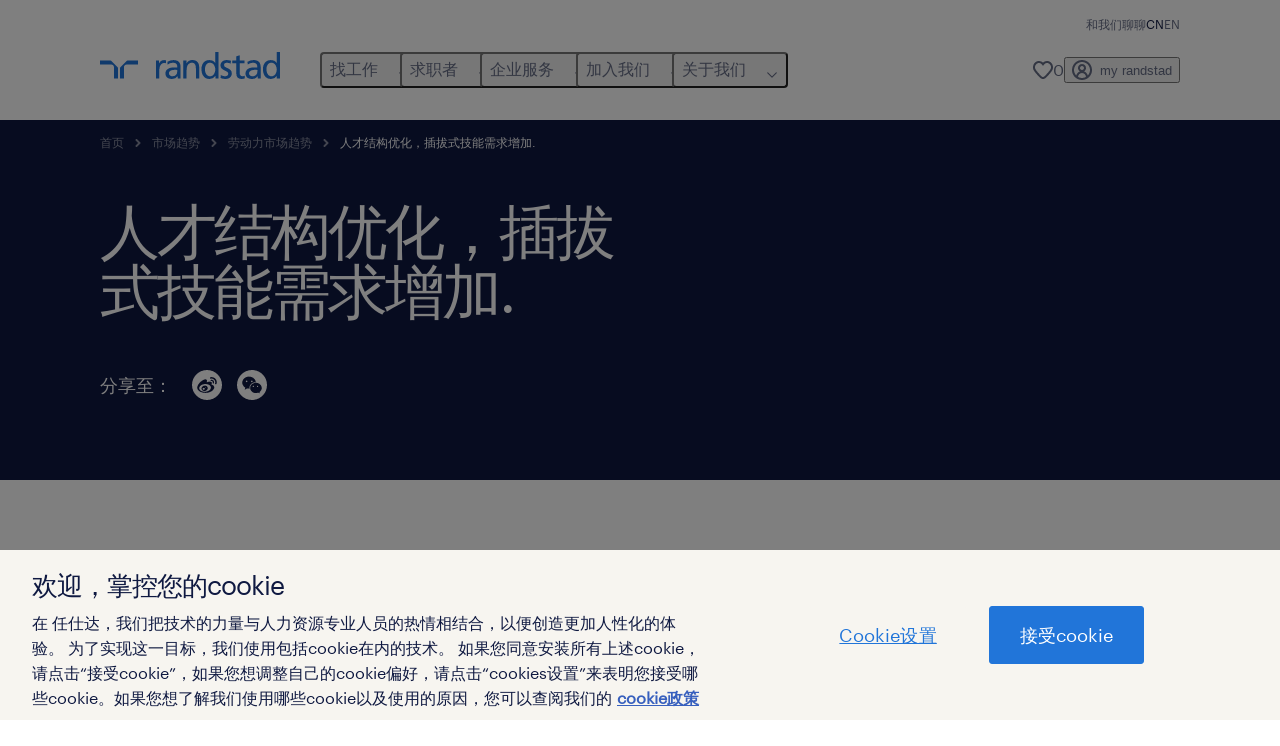

--- FILE ---
content_type: text/html; charset=UTF-8
request_url: https://www.randstad.cn/hr-trends/workforce-trends/impact-of-the-epidemic-on-corporate-hr-strategies/
body_size: 21488
content:

<!DOCTYPE html>
<html lang="zh" dir="ltr" prefix="og: https://ogp.me/ns#" class="opco-cn">
  <head>
    <meta charset="utf-8" />
<script src="https://www.randstad.cn/scripts/cn/my-rand-client.js"></script>
<script src="https://www.randstad.cn/scripts/cn/global-datalayer.js"></script>
<meta name="description" content="新冠疫情对我们的工作方式带来了哪些影响？企业人力资源策略会发生了哪些变化？全面复工复产倒计时，企业与人才可以怎样先行一步未雨绸缪？近日，任仕达中国区服务外包事业部总经理张鹏（Rockee Zhang）受邀参加“思想风" />
<link rel="canonical" href="https://www.randstad.cn/hr-trends/workforce-trends/impact-of-the-epidemic-on-corporate-hr-strategies/" />
<meta name="robots" content="index, follow, max-image-preview:large" />
<meta name="google" content="naOAHO4aDjxXO-OkYn7pyi3-MyNi39w3yocmpV7hRmE" />
<meta property="og:url" content="https://www.randstad.cn/hr-trends/workforce-trends/impact-of-the-epidemic-on-corporate-hr-strategies/" />
<meta property="og:title" content="人才结构优化，插拔式技能需求增加." />
<meta property="og:description" content="新冠疫情对我们的工作方式带来了哪些影响？企业人力资源策略会发生了哪些变化？全面复工复产倒计时，企业与人才可以怎样先行一步未雨绸缪？近日，任仕达中国区服务外包事业部总经理张鹏（Rockee Zhang）受邀参加“思想风" />
<meta property="og:image" content="https://www.randstad.cn/themes/custom/bluex/src/assets/img/randstad-opengraph-partner-for-talent.jpg" />
<meta name="twitter:description" content="新冠疫情对我们的工作方式带来了哪些影响？企业人力资源策略会发生了哪些变化？全面复工复产倒计时，企业与人才可以怎样先行一步未雨绸缪？近日，任仕达中国区服务外包事业部总经理张鹏（Rockee Zhang）受邀参加“思想风" />
<meta name="twitter:title" content="人才结构优化，插拔式技能需求增加." />
<meta name="baidu-site-verification" content="code-0T2qeBIToL" />
<meta name="google-site-verification" content="sDUmTR8oF-dieNtKOkiDiWHjXzDkqCYCsddIM8zikVg" />
<meta name="MobileOptimized" content="width" />
<meta name="HandheldFriendly" content="true" />
<meta name="viewport" content="width=device-width, initial-scale=1.0" />
<script type="application/ld+json">{
    "@context": "https://schema.org",
    "@graph": [
        {
            "@type": "Article",
            "name": "任仕达",
            "headline": "人才结构优化，插拔式技能需求增加.",
            "description": "新冠疫情对我们的工作方式带来了哪些影响？企业人力资源策略会发生了哪些变化？全面复工复产倒计时，企业与人才可以怎样先行一步未雨绸缪？近日，任仕达中国区服务外包事业部总经理张鹏（Rockee Zhang）受邀参加“思想风",
            "image": {
                "@type": "ImageObject",
                "representativeOfPage": "True",
                "url": "https://www.randstad.cn/"
            },
            "datePublished": "Fri, 11/19/2021 - 08:38",
            "isAccessibleForFree": "True",
            "dateModified": "Wed, 10/11/2023 - 11:51",
            "author": {
                "@type": "Organization",
                "name": "任仕达",
                "url": "https://www.randstad.cn/"
            },
            "publisher": {
                "@type": "Organization",
                "name": "任仕达",
                "url": "https://www.randstad.cn/",
                "logo": {
                    "@type": "ImageObject",
                    "representativeOfPage": "True",
                    "url": "https://www.randstad.cn/themes/custom/bluex/src/assets/img/logo-bluex.png"
                }
            },
            "mainEntityOfPage": "人才结构优化，插拔式技能需求增加."
        },
        {
            "@type": "WebPage",
            "breadcrumb": {
                "@type": "BreadcrumbList",
                "itemListElement": [
                    {
                        "@type": "ListItem",
                        "position": 1,
                        "name": "首页",
                        "item": "https://www.randstad.cn/"
                    },
                    {
                        "@type": "ListItem",
                        "position": 2,
                        "name": "市场趋势",
                        "item": "https://www.randstad.cn/hr-trends/"
                    },
                    {
                        "@type": "ListItem",
                        "position": 3,
                        "name": "劳动力市场趋势",
                        "item": "https://www.randstad.cn/hr-trends/workforce-trends/"
                    },
                    {
                        "@type": "ListItem",
                        "position": 4,
                        "name": "人才结构优化，插拔式技能需求增加.",
                        "item": "https://www.randstad.cn/hr-trends/workforce-trends/impact-of-the-epidemic-on-corporate-hr-strategies/"
                    }
                ]
            },
            "author": {
                "@type": "Organization",
                "name": "任仕达",
                "url": "https://www.randstad.cn/",
                "logo": {
                    "@type": "ImageObject",
                    "representativeOfPage": "True",
                    "url": "https://www.randstad.cn/themes/custom/bluex/src/assets/img/logo-bluex.png"
                }
            }
        }
    ]
}</script>
<link rel="icon" href="/themes/custom/bluex/favicon.ico" type="image/vnd.microsoft.icon" />
<script>
        window.dataLayer = window.dataLayer || [];
        var data = {"page":{"categories":"\u52b3\u52a8\u529b\u5e02\u573a\u8d8b\u52bf","tags":"","environment":"PROD","country":"CN","language":"cn","type":"other","breadcrumb":[],"search_results":{"search_result_amount":0,"search_result_distance":0,"search_result_page":0,"search_result_zip_code":"","search_result_keyword":""}}};
        var isTalentFoundation = 0;
        if (!isTalentFoundation) {
          data.page.breadcrumb = JSON.parse(sessionStorage.getItem('breadcrumb')) || [];
        }
        var next_breadcrumb = JSON.parse(sessionStorage.getItem('breadcrumb')) || [];
        next_breadcrumb.push(data.page.type);
        sessionStorage.setItem('breadcrumb', JSON.stringify(next_breadcrumb));
        if (window.dataLayer[0] !== undefined) {
          window.dataLayer[0].page = data.page;
          if (data.ecommerce) {
             window.dataLayer[0].ecommerce = data.ecommerce;
          }
        }
        else {
          window.dataLayer.push(data);
        };</script>
<script>window.a2a_config=window.a2a_config||{};a2a_config.callbacks=[];a2a_config.overlays=[];a2a_config.templates={};</script>

		  <title>人才结构优化，插拔式技能需求增加. | 任仕达</title>
	    <link rel="preload" href="/themes/custom/bluex/dist/assets/font/Graphik-Regular.woff2" as="font" type="font/woff2" crossorigin />

    <link rel="stylesheet" media="all" href="/sites/default/files/css/css_pxpS7U9vnah8tKqbkCyrv2o8pNIfuFIWO6l-yC1Zs0Q.css?delta=0&amp;language=cn&amp;theme=bluex&amp;include=eJx1jV0OwyAMgy9E4UgoQNSypRAlod1uv6rqfl72YlufLTnRwEfILe6YF7DInfuG4tLJZ-oJaAJVNL2YIGSbGmx1Bqu9OQaBWYAXDUUGA_kv8aPxSFR1weK4E30mR56otrs6SSVmYDv-w0_2l__tbz1pBEKxN3L6VMM1JFB0W8Vdw6l-7WUQvgCoUlvq" />
<link rel="stylesheet" media="all" href="/themes/custom/bluex/dist/assets/opcos/cn/scss/wechat-popover.css?t97nun" />
<link rel="stylesheet" media="all" href="/sites/default/files/css/css_yjk4-ZuZVVvHLqjdqF9gShMmLfDcyfmIRVXj3sUGAGM.css?delta=2&amp;language=cn&amp;theme=bluex&amp;include=eJx1jV0OwyAMgy9E4UgoQNSypRAlod1uv6rqfl72YlufLTnRwEfILe6YF7DInfuG4tLJZ-oJaAJVNL2YIGSbGmx1Bqu9OQaBWYAXDUUGA_kv8aPxSFR1weK4E30mR56otrs6SSVmYDv-w0_2l__tbz1pBEKxN3L6VMM1JFB0W8Vdw6l-7WUQvgCoUlvq" />

    <script type="application/json" data-drupal-selector="drupal-settings-json">{"path":{"baseUrl":"\/","pathPrefix":"","currentPath":"node\/1486","currentPathIsAdmin":false,"isFront":false,"currentLanguage":"cn","themeUrl":"themes\/custom\/bluex"},"pluralDelimiter":"\u0003","suppressDeprecationErrors":true,"currentLanguage":"cn","poll_app_url":"https:\/\/api-poll-cnb-prod.prd.randstad-bluex.com","advanced_search_settings":{"internalJobSearchUrl":"\/jobs\/our-current-vacancies","jobSearchUrl":"\/jobs","remapProps":{"q":"query","qt":"queryTitle","s":"specialism","s2":"subSpecialism","r":"jobCategory","km":"distance","sa":"yearSalary","sd":"daySalary","sm":"monthSalary","sh":"hourSalary","postcode":"postcode","b":"branch","dc":"divisionId","page":"page","language":"l"},"matchRegex":"(q|qt|s|s2|r|mi|sa|sd|sh|postcode|b|dc|page)-([^\\\/]+)","postalCodeRegex":"^\\d+$"},"rbd_webform":{"general_error_text":"Form service not available. Please contact your site administrator.","submit_request":{"firstLabel":"contact information","secondLabel":"job information"},"refer_friend":{"firstLabel":"your details","secondLabel":"your friends details"}},"opco":"cn","env":"prod","lang":"cn","youtube_consent":0,"youtube_custom_text":{"cn":{"youtube_enable":0},"en":null},"jobTranslationStrings":{"nl":{"january":"januari","february":"februari","march":"maart","april":"april","may":"mei","june":"juni","july":"juli","august":"augustus","september":"september","october":"oktober","november":"november","december":"december","Day0":"zondag","Day1":"maandag","Day2":"dinsdag","Day3":"woensdag","Day4":"donderdag","Day5":"vrijdag","Day6":"zaterdag","Of":"zondag"},"fr":{"january":"janvier","february":"f\u00e9vrier","march":"mars","april":"avril","may":"mai","june":"juin","july":"juillet","august":"ao\u00fbt","september":"septembre","october":"octobre","november":"novembre","december":"d\u00e9cembre","Day0":"dimanche","Day1":"lundi","Day2":"mardi","Day3":"mercredi","Day4":"jeudi","Day5":"vendredi","Day6":"samedi","Of":"de"}},"rbdTranslateMissingTranslations":{"en":{"message":"This page is currently not available in English. What would you like to do?","redirectButton":"go to english homepage","redirectUrl":"\/en\/","cancelButton":"cancel"}},"card_settings":{"miles_settings":{"checked":0,"icon":"","icon_attributes":{"aria-label":"distance to job"}},"location_settings":{"checked":1,"icon":"marker","icon_attributes":{"aria-label":"location of role"}},"jobtype_settings":{"checked":1,"icon":"briefcase","icon_attributes":{"aria-label":"job type of role"}},"salary_settings":{"checked":1,"icon":"salary","icon_attributes":{"aria-label":"renumeration indication of role"}}},"additional_card_settings":{"favorite_icon":1,"favorite_icon_attributes":{"aria-label":"save this job for later"},"info_icon_attributes":{"aria-label":"\u5173\u4e8e\u8be5\u804c\u4f4d\u7684\u66f4\u591a\u4fe1\u606f"},"close_icon_attributes":{"aria-label":"\u5173\u95ed"},"custom_salary_string":0,"no_salary_rate":0},"country":"","gtm_enabled":true,"gtm_id":"GTM-TN52HCL","isAnonymous":true,"gtm_excluded":false,"user":{"uid":0,"permissionsHash":"afd5cf78049a2a4c94c3e02783cf91adb6542698835c66057187935d76524876"}}</script>
<script src="/sites/default/files/js/js_F8wEosCxdMCehpUALVj_Hjsp0Se5oX1Y8uPNl9Dckzs.js?scope=header&amp;delta=0&amp;language=cn&amp;theme=bluex&amp;include=[base64]"></script>
<script src="https://www.randstad.cn/scripts/cn/gtm_cms.js"></script>
<script src="https://www.randstad.cn/scripts/cn/one-trust.js"></script>

    
  </head>
  <body class="path-node page-node-type-blog-page">
    
<noscript>
      <style>
html:not(.js) .modal--navigation{visibility:visible;position:static}html:not(.js) .modal--navigation .modal__header{display:none}html:not(.js) .modal--navigation .modal__dialog::before{opacity:1;transform:translateY(0)}html:not(.js) .modal--navigation .modal__main{opacity:1;padding-bottom:12px;height:100%;margin-top:20px}html:not(.js) .modal--navigation .modal__main::after{transform:translateY(100%)}html:not(.js) .collapsible__content{max-height:100%}html:not(.js) .collapsible__button,html:not(.js) .collapsible__trigger.button,html:not(.js) .navigation__top .navigation__service{display:none}html:not(.js) .banner__slide.hidden{display:block!important}html:not(.js) .blog-overview__list{width:100%;display:block;margin-left:0!important;margin-right:0!important}html:not(.js) .blog-overview__list li{width:100%!important;margin-bottom:20px;padding:0!important}html:not(.js) .carousel-hidden{position:relative;visibility:visible;opacity:1}html:not(.js) .blog-overview--carousel .blog-overview__list:not(.slick-initialized){visibility:visible!important}

      </style>
</noscript>

    
      <div class="dialog-off-canvas-main-canvas" data-off-canvas-main-canvas>
    <nav role="navigation" aria-label="Mega Menu"  id="block-bluex-megamenu">
        


<script type="application/json" id="mega-menu-navigation-props">
	{"items":[{"title":"\u627e\u5de5\u4f5c","children":[{"title":"\u641c\u7d22\u804c\u4f4d","url":"\/jobs","children":[{"title":"\u957f\u671f\u804c\u4f4d","url":"\/jobs\/zheng-shi-gong\/"},{"title":"\u7075\u6d3b\u804c\u4f4d","url":"\/job-seeker\/contracting\/"},{"title":"\u4e0a\u4f20\u7b80\u5386","url":"\/my-randstad\/login"}]},{"title":"\u8fd0\u8425\u4eba\u624d\u804c\u4f4d","url":"\/jobs","children":[{"title":"\u6d88\u8d39\u54c1\u4e0e\u96f6\u552e ","url":"\/jobs\/s-ling-shou\/"},{"title":"\u4f9b\u5e94\u94fe\u4e0e\u7269\u6d41","url":"\/jobs\/s-gong-ying-lian-yu-cai-gou\/"},{"title":"\u5236\u9020\u4e0e\u8fd0\u8425","url":"\/jobs\/s-zhi-zao-ye-yu-yan-fa"},{"title":"\u67e5\u770b\u66f4\u591a\u804c\u4f4d","url":"\/jobs"}]},{"title":"\u4e13\u4e1a\u4eba\u624d\u804c\u4f4d","url":"\/jobs","children":[{"title":"\u4f1a\u8ba1\u4e0e\u8d22\u52a1","url":"\/jobs\/s-hui-ji-yu-cai-wu"},{"title":"\u884c\u653f\u4e0e\u5546\u52a1\u652f\u6301","url":"\/jobs\/s-xing-zheng-yu-shang-wu-zhi-chi"},{"title":"\u94f6\u884c\u3001\u91d1\u878d\u670d\u52a1\u4e0e\u4fdd\u9669","url":"\/jobs\/s-yin-xing-jin-rong-fu-wu"},{"title":"\u5efa\u7b51\u4e0e\u5730\u4ea7","url":"\/jobs\/s-jian-zhu-di-chan"},{"title":"\u6559\u80b2","url":"\/jobs\/s-jiao-yu"},{"title":"\u4eba\u529b\u8d44\u6e90","url":"\/jobs\/s-ren-li-zi-yuan"},{"title":"\u4fe1\u606f\u6280\u672f\u4e0e\u6570\u5b57\u5316","url":"\/jobs\/s-xin-xi-ji-zhu"},{"title":"\u751f\u547d\u79d1\u5b66","url":"\/jobs\/s-sheng-ming-ke-xue"},{"title":"\u6cd5\u52a1\u4e0e\u5408\u89c4","url":"\/jobs\/s-fa-lu"},{"title":"\u5e02\u573a\u8425\u9500\u4e0e\u516c\u5173","url":"\/jobs\/s-shi-chang-ying-xiao-shu-zi-ying-xiao-yu-gong-guan\/zheng-shi-gong\/"},{"title":"\u9500\u552e","url":"\/jobs\/s-xiao-shou"},{"title":"\u67e5\u770b\u66f4\u591a\u804c\u4f4d","url":"\/jobs"}]},{"title":"\u52a0\u5165\u6211\u4eec","url":"\/jobs\/our-current-vacancies"}]},{"title":"\u6c42\u804c\u8005","children":[{"title":"\u8fd0\u8425\u4eba\u624d","url":"\/operational-career\/","children":[{"title":"\u6d88\u8d39\u54c1\u4e0e\u96f6\u552e","url":"\/job-seeker\/expertise\/fmcg-retail\/"},{"title":"\u5236\u9020\u4e0e\u8fd0\u8425","url":"\/job-seeker\/expertise\/intelligent-manufacturing-and-rd\/"},{"title":"\u4f9b\u5e94\u94fe\u4e0e\u7269\u6d41","url":"\/job-seeker\/expertise\/supply-chain-procurement\/"}]},{"title":"\u4e13\u4e1a\u4eba\u624d","url":"\/professional-career\/","children":[{"title":"\u4f1a\u8ba1\u4e0e\u8d22\u52a1","url":"\/job-seeker\/expertise\/accounting-finance\/"},{"title":"\u94f6\u884c\u3001\u91d1\u878d\u670d\u52a1\u4e0e\u4fdd\u9669","url":"\/job-seeker\/expertise\/banking-financial-services\/"},{"title":"\u5efa\u7b51\u4e0e\u5730\u4ea7","url":"\/job-seeker\/expertise\/construction-property\/"},{"title":"\u4eba\u529b\u8d44\u6e90","url":"\/job-seeker\/expertise\/human-resources\/"},{"title":"\u4fe1\u606f\u6280\u672f\u4e0e\u6570\u5b57\u5316","url":"\/job-seeker\/expertise\/information-technology\/"},{"title":"\u751f\u547d\u79d1\u5b66","url":"\/job-seeker\/expertise\/life-sciences\/"},{"title":"\u9500\u552e\u4e0e\u5e02\u573a\u8425\u9500","url":"\/job-seeker\/expertise\/sales-marketing-communications\/"},{"title":"\u884c\u653f\u4e0e\u5546\u52a1\u652f\u6301","url":"\/job-seeker\/expertise\/business-support\/"}]},{"title":"\u804c\u573a\u5efa\u8bae","url":"\/career-advice\/","children":[{"title":"\u804c\u573a\u6307\u5357","url":"\/career-advice\/career-guide\/"},{"title":"\u5efa\u8bae\u4e0e\u8d44\u6e90","url":"\/career-advice\/tips-and-resources\/"},{"title":"\u804c\u4e1a\u53d1\u5c55","url":"\/career-advice\/career-development\/"}]},{"title":"\u767b\u5f55\u4efb\u4ed5\u8fbe\u8d26\u53f7","url":"\/my-randstad\/account","children":[{"title":"\u767b\u5f55\u8d26\u53f7","url":"\/my-randstad\/login"},{"title":"\u4e0a\u4f20\u7b80\u5386","url":"\/my-randstad\/account"}]}]},{"title":"\u4f01\u4e1a\u670d\u52a1","children":[{"title":"operational\u4eba\u624d\u89e3\u51b3\u65b9\u6848","url":"\/operational-services\/","children":[{"title":"\u6d88\u8d39\u54c1\u4e0e\u96f6\u552e","url":"\/employers\/specialist-recruitment\/fmcg-retail\/"},{"title":"\u4f9b\u5e94\u94fe\u4e0e\u7269\u6d41","url":"\/employers\/specialist-recruitment\/supply-chain-procurement\/"},{"title":"\u5236\u9020\u4e0e\u8fd0\u8425","url":"\/employers\/specialist-recruitment\/engineering-recruitment\/"}]},{"title":"professional\u4eba\u624d\u89e3\u51b3\u65b9\u6848","url":"\/professional-services\/","children":[{"title":"\u4f1a\u8ba1\u4e0e\u8d22\u52a1","url":"\/employers\/specialist-recruitment\/accounting-and-finance\/"},{"title":"\u884c\u653f\u4e0e\u5546\u52a1\u652f\u6301","url":"\/employers\/specialist-recruitment\/business-support\/"},{"title":"\u94f6\u884c\u3001\u91d1\u878d\u670d\u52a1\u4e0e\u4fdd\u9669","url":"\/employers\/specialist-recruitment\/banking-and-financial-services\/"},{"title":"\u5efa\u7b51\u4e0e\u5730\u4ea7","url":"\/employers\/specialist-recruitment\/construction-and-property\/"},{"title":"\u4eba\u529b\u8d44\u6e90","url":"\/employers\/specialist-recruitment\/human-resources\/"},{"title":"\u4fe1\u606f\u6280\u672f\u4e0e\u6570\u5b57\u5316","url":"\/employers\/specialist-recruitment\/information-technology\/"},{"title":"\u751f\u547d\u79d1\u5b66","url":"\/employers\/specialist-recruitment\/life-sciences\/"},{"title":"\u9500\u552e\u4e0e\u5e02\u573a\u8425\u9500","url":"\/employers\/specialist-recruitment\/sales-marketing-and-communications\/"}]},{"title":"enterprise","url":"\/employers\/enterprise\/"},{"title":"\u6211\u4eec\u7684\u89e3\u51b3\u65b9\u6848","url":"\/employers\/","children":[{"title":"\u4e13\u4e1a\u62db\u8058\u670d\u52a1","url":"\/employers\/specialist-recruitment\/"},{"title":"\u7075\u6d3b\u7528\u5de5","url":"https:\/\/www.randstad.cn\/employers\/staffing-outsourcing\/"},{"title":"\u9700\u6c42\u670d\u52a1","url":"\/employers\/service-request\/"}]},{"title":"\u5e02\u573a\u8d8b\u52bf","url":"\/hr-trends\/","children":[{"title":"\u96c7\u4e3b\u54c1\u724c\u8c03\u7814","url":"\/employers\/employer-brand-research\/"},{"title":"\u4efb\u4ed5\u8fbe\u5de5\u4f5c\u8d8b\u52bf\u62a5\u544a","url":"https:\/\/www.randstad.cn\/employers\/workmonitor\/"},{"title":"\u5e02\u573a\u5c55\u671b\u4e0e\u85aa\u916c\u62a5\u544a","url":""},{"title":"\u66f4\u591a\u5e02\u573a\u8d8b\u52bf\u6587\u7ae0","url":"\/hr-trends\/"}]}]},{"title":"\u52a0\u5165\u6211\u4eec","children":[{"title":"\u52a0\u5165\u6211\u4eec","url":"\/join-our-team\/","children":[{"title":"\u804c\u4f4d\u7a7a\u7f3a","url":"\/jobs\/our-current-vacancies"},{"title":"\u6211\u4eec\u7684\u56e2\u961f","url":"\/join-our-team\/our-people\/"},{"title":"\u6211\u4eec\u7684\u4f18\u52bf","url":"\/join-our-team\/benefits-and-rewards\/"},{"title":"\u4eba\u624d\u53d1\u5c55","url":"\/join-our-team\/career-growth\/"},{"title":"\u73b0\u5728\u7533\u8bf7","url":"\/join-our-team\/"}]}]},{"title":"\u5173\u4e8e\u6211\u4eec","children":[{"title":"\u5173\u4e8e\u4efb\u4ed5\u8fbe","url":"\/about-us\/","children":[{"title":"\u53ef\u6301\u7eed\u53d1\u5c55","url":"https:\/\/www.randstad.com\/about-randstad\/sustainability\/"}]},{"title":"\u7480\u74a8\u8363\u8000","url":"\/about-us\/awards\/"},{"title":"\u65b0\u95fb\u4e2d\u5fc3","url":"\/about-us\/press-releases\/"},{"title":"\u804c\u573a\u6d1e\u5bdf\u4e0e\u62a5\u544a","url":"\/about-us\/research\/","children":[{"title":"\u5de5\u4f5c\u8d8b\u52bf\u62a5\u544a","url":"https:\/\/www.randstad.cn\/employers\/workmonitor\/"},{"title":"\u96c7\u4e3b\u54c1\u724c\u8c03\u7814","url":"https:\/\/www.randstad.cn\/employers\/employer-brand-research\/"}]},{"title":"\u8054\u7cfb\u6211\u4eec","url":"\/contact-us\/","children":[{"title":"\u9700\u6c42\u670d\u52a1","url":"\/employers\/service-request\/"},{"title":"\u641c\u7d22\u804c\u4f4d","url":"\/jobs\/"},{"title":"\u4efb\u4ed5\u8fbe\u529e\u516c\u5ba4","url":"\/offices\/"}]}]}],"aria":{"navigation":{"menu":"menu","navigation":"navigation","close":"\u5173\u95ed"},"megaMenu":{"main":"main","close":"close menu"}},"logo":{"title":"Randstad","href":"\/"},"utilityItems":[{"title":"\u548c\u6211\u4eec\u804a\u804a","url":"\/contact-us\/"}],"languages":[{"language":"CN","url":"\/hr-trends\/workforce-trends\/impact-of-the-epidemic-on-corporate-hr-strategies\/","isActive":true},{"language":"EN","url":"\/en\/","isActive":false}],"myRandstad":{"text":"my randstad","href":"\/my-randstad","popoverTrigger":"login-popover"},"savedJobs":{"text":"0","href":"\/my-randstad\/favorites\/"},"clientLogin":null}
</script>

<div data-rel-component="navigation" data-rel-component-props-id="mega-menu-navigation-props"><div class="rel_base rel_c_megamenu rel_relative rel_z-10 rel_bg-default lg:rel_flex lg:rel_items-center" data-rel-theme="light-default"><div class="lg:rel_container lg:rel_mx-auto lg:rel_grid lg:rel_grid-cols-[1fr_min-content] lg:rel_flex-wrap xl:rel_flex max-lg:[&_a]:rel_no-underline" style="overflow:hidden;visibility:hidden"><div class="rel_w-full lg:rel_pb-6 lg:rel_pt-2"><div class="rel_mx-auto rel_hidden rel_gap-x-6 rel_pb-1 rel_pt-2 rel_text-link-xs lg:rel_flex lg:rel_w-full lg:rel_justify-end"><a href="/contact-us/" class="!rel_text-on-bg-default-subtle rel_underline hover:!rel_text-on-bg-default-link-hover active:!rel_text-on-bg-default-link-pressed">和我们聊聊</a></div><div class="rel_box-content rel_flex rel_items-center rel_gap-x-2 rel_py-3 max-lg:rel_pl-6 max-lg:rel_pr-4 lg:rel_grid lg:rel_grid-cols-[auto_minmax(min-content,1fr)_auto] lg:rel_gap-0 lg:rel_border-none lg:rel_pt-4 lg:rel_pb-2"><div class="rel_inline-flex lg:rel_self-start lg:rel_pr-10"><a href="/" class="rel_c_megamenu__logo-link rel_inline-flex rel_object-left lg:rel_flex-shrink-0 lg:rel_self-start"><svg xmlns="http://www.w3.org/2000/svg" viewbox="0 0 205 30.64"><title>randstad</title><path d="M15.95,30.32H20.5V18.87a2.26,2.26,0,0,0-.67-1.62l-6.75-6.75a2.25,2.25,0,0,0-1.62-.67H0v4.56H12.53a3.42,3.42,0,0,1,3.42,3.42Z" transform="translate(0 -0.18)"></path><path d="M27.28,30.32H22.72V18.87a2.26,2.26,0,0,1,.67-1.62l6.75-6.75a2.25,2.25,0,0,1,1.62-.67H43.22v4.56H30.69a3.42,3.42,0,0,0-3.42,3.42Z" transform="translate(0 -0.18)"></path><path d="M63.8,9.82h3.52V13h.08a6.24,6.24,0,0,1,5.34-3.66,10.69,10.69,0,0,1,2.49.28V13a5.6,5.6,0,0,0-2.09-.36c-3.38,0-5.59,3.22-5.59,8.37v9.33H63.8Z" transform="translate(0 -0.18)"></path><path d="M179.24,22.35c0,3.09-2,5.44-5.7,5.44-1.72,0-3.81-1.18-3.81-3.36,0-3.65,5.06-4,7.1-4,.8,0,1.6.08,2.41.08Zm-11-7.87a9.52,9.52,0,0,1,5.94-2.13c3.77,0,5.05,1.84,5.05,5.38-1.48-.08-2.53-.08-4-.08-3.89,0-9.52,1.6-9.52,6.75,0,4.5,3.1,6.42,7.51,6.42a7.6,7.6,0,0,0,6.34-3.11h.08v2.61H183V17.79c0-5.6-2.36-8.47-8.21-8.47A13.1,13.1,0,0,0,168,11.24Z" transform="translate(0 -0.18)"></path><path d="M88,22.35c0,3.09-2,5.44-5.7,5.44-1.73,0-3.81-1.18-3.81-3.36,0-3.65,5.06-4,7.1-4,.8,0,1.6.08,2.41.08ZM77,14.48A9.52,9.52,0,0,1,83,12.35c3.77,0,5.06,1.84,5.06,5.38-1.48-.08-2.53-.08-4-.08-3.89,0-9.52,1.6-9.52,6.75,0,4.5,3.1,6.42,7.51,6.42a7.6,7.6,0,0,0,6.34-3.11h.08v2.61H91.8V17.79c0-5.6-2.36-8.47-8.21-8.47a13.1,13.1,0,0,0-6.74,1.92Z" transform="translate(0 -0.18)"></path><path d="M94.88,9.82h3.64V13h.08a7.39,7.39,0,0,1,6.73-3.72c5.31,0,7.66,3.28,7.66,8.79V30.32h-3.76V19.69c0-4.79-1-7.13-4.35-7.33-4.31,0-6.24,3.47-6.24,8.48v9.48H94.88Z" transform="translate(0 -0.18)"></path><path d="M137.55,26.33a10.06,10.06,0,0,0,4.7,1.45c1.72,0,3.85-.73,3.85-2.95,0-3.76-8.87-3.43-8.87-9.21,0-4.27,3.18-6.31,7.23-6.31a15.49,15.49,0,0,1,4.7.81l-.32,3.27a11,11,0,0,0-4-1.05c-1.92,0-3.61.81-3.61,2.51,0,4.2,8.87,3,8.87,9.58,0,4.39-3.5,6.39-7.15,6.39a11.84,11.84,0,0,1-5.62-1.12Z" transform="translate(0 -0.18)"></path><path d="M164.48,12.85h-5.43V24.11c0,2.38,1.45,3.67,3.17,3.67a4.65,4.65,0,0,0,2.57-.73v3.2a11.94,11.94,0,0,1-3.21.56c-3.89,0-6.29-1.83-6.29-5.94v-12h-4.62v-3h4.62V5.08l3.76-1.2V9.82h5.43Z" transform="translate(0 -0.18)"></path><path d="M189.56,20c-.08-3.76,1.53-7.64,5.62-7.64s6.06,3.92,6.06,7.76c0,3.43-1.77,7.68-6,7.68C191.17,27.79,189.48,23.22,189.56,20ZM201.4,30.32H205V.18h-3.76V12.6h-.08C200,10.72,198,9.32,194.38,9.32c-5.94,0-8.84,4.85-8.84,10.37s2.61,11.13,8.8,11.13a8.22,8.22,0,0,0,7-3.36h.08Z" transform="translate(0 -0.18)"></path><path d="M119.57,20c-.08-3.76,1.53-7.64,5.62-7.64s6.06,3.92,6.06,7.76c0,3.43-1.77,7.68-6,7.68C121.17,27.79,119.48,23.22,119.57,20Zm11.84,10.33H135V.18h-3.76V12.6h-.08C130,10.72,128,9.32,124.38,9.32c-5.94,0-8.84,4.85-8.84,10.37s2.61,11.13,8.8,11.13a8.22,8.22,0,0,0,7-3.36h.08Z" transform="translate(0 -0.18)"></path></svg></a></div><div class="rel_hidden lg:rel_block"><div class="lg:rel_inline-flex"><nav aria-label="main" ><ul class="rel_flex rel_flex-col lg:rel_flex-row lg:rel_gap-2"><li><button aria-haspopup="true" aria-expanded="false" class="rel_c_megamenu__l1-btn rel_group">找工作<span class="rel_c_megamenu__btn-icon-wrap"><svg viewbox="0 0 20 20" xmlns="http://www.w3.org/2000/svg" aria-hidden="true" class="rel_c_megamenu__btn-icon rel_c_megamenu__l1-btn-icon"><path d="M18,6.5c0,0.3-0.1,0.5-0.3,0.7l-7,7c-0.4,0.4-1,0.4-1.4,0l-7-7c-0.4-0.4-0.4-1,0-1.4c0.4-0.4,1-0.4,1.4,0l6.3,6.3l6.3-6.3c0.4-0.4,1-0.4,1.4,0C17.9,6,18,6.2,18,6.5"></path></svg></span></button><div class="rel_fixed rel_left-0 rel_hidden rel_h-full rel_w-full lg:rel_mt-3"></div><div class="rel_c_megamenu__menu rel_hidden lg:rel_-mt-6" data-rel-mega-menu="true"><div class="rel_relative rel_w-full lg:rel_container lg:rel_mx-auto"><div class="rel_sticky rel_top-0 rel_h-px rel_border-t rel_border-default max-lg:rel_hidden"></div><div class="lg:rel_flex lg:rel_gap-x-1"><div class="rel_order-2 rel_hidden rel_flex-shrink-0 lg:rel_block"><button type="button" aria-label="close menu" class="rel_c_megamenu__close-btn"><span class="rel_size-[20px]"><svg viewbox="0 0 20 20" xmlns="http://www.w3.org/2000/svg" aria-hidden="true" class="rel_fill-icon-on-bg-tertiary-idle"><path d="M11.4141,10 L17.7071,3.707 C18.0981,3.316 18.0981,2.684 17.7071,2.293 C17.3161,1.902 16.6841,1.902 16.2931,2.293 L10.0001,8.586 L3.7071,2.293 C3.3161,1.902 2.6841,1.902 2.2931,2.293 C1.9021,2.684 1.9021,3.316 2.2931,3.707 L8.5861,10 L2.2931,16.293 C1.9021,16.684 1.9021,17.316 2.2931,17.707 C2.4881,17.902 2.7441,18 3.0001,18 C3.2561,18 3.5121,17.902 3.7071,17.707 L10.0001,11.414 L16.2931,17.707 C16.4881,17.902 16.7441,18 17.0001,18 C17.2561,18 17.5121,17.902 17.7071,17.707 C18.0981,17.316 18.0981,16.683 17.7071,16.292 L11.4141,10 Z"></path></svg></span></button></div><ul class="rel_c_megamenu__menu-list"><li class="rel_c_megamenu__menu-item"><a href="/jobs" class="rel_c_megamenu__l2-link" >搜索职位</a><ul class="rel_flex rel_flex-col rel_c_megamenu__l3-list"><li><a href="/jobs/zheng-shi-gong/" class="rel_c_megamenu__l4-link">长期职位</a></li><li><a href="/job-seeker/contracting/" class="rel_c_megamenu__l4-link">灵活职位</a></li><li><a href="/my-randstad/login" class="rel_c_megamenu__l4-link">上传简历</a></li></ul></li><li class="rel_c_megamenu__menu-item"><a href="/jobs" class="rel_c_megamenu__l2-link" >运营人才职位</a><ul class="rel_flex rel_flex-col rel_c_megamenu__l3-list"><li><a href="/jobs/s-ling-shou/" class="rel_c_megamenu__l4-link">消费品与零售 </a></li><li><a href="/jobs/s-gong-ying-lian-yu-cai-gou/" class="rel_c_megamenu__l4-link">供应链与物流</a></li><li><a href="/jobs/s-zhi-zao-ye-yu-yan-fa" class="rel_c_megamenu__l4-link">制造与运营</a></li><li><a href="/jobs" class="rel_c_megamenu__l4-link">查看更多职位</a></li></ul></li><li class="rel_c_megamenu__menu-item"><a href="/jobs" class="rel_c_megamenu__l2-link" >专业人才职位</a><ul class="rel_flex rel_flex-col rel_c_megamenu__l3-list"><li><a href="/jobs/s-hui-ji-yu-cai-wu" class="rel_c_megamenu__l4-link">会计与财务</a></li><li><a href="/jobs/s-xing-zheng-yu-shang-wu-zhi-chi" class="rel_c_megamenu__l4-link">行政与商务支持</a></li><li><a href="/jobs/s-yin-xing-jin-rong-fu-wu" class="rel_c_megamenu__l4-link">银行、金融服务与保险</a></li><li><a href="/jobs/s-jian-zhu-di-chan" class="rel_c_megamenu__l4-link">建筑与地产</a></li><li><a href="/jobs/s-jiao-yu" class="rel_c_megamenu__l4-link">教育</a></li><li><a href="/jobs/s-ren-li-zi-yuan" class="rel_c_megamenu__l4-link">人力资源</a></li><li><a href="/jobs/s-xin-xi-ji-zhu" class="rel_c_megamenu__l4-link">信息技术与数字化</a></li><li><a href="/jobs/s-sheng-ming-ke-xue" class="rel_c_megamenu__l4-link">生命科学</a></li><li><a href="/jobs/s-fa-lu" class="rel_c_megamenu__l4-link">法务与合规</a></li><li><a href="/jobs/s-shi-chang-ying-xiao-shu-zi-ying-xiao-yu-gong-guan/zheng-shi-gong/" class="rel_c_megamenu__l4-link">市场营销与公关</a></li><li><a href="/jobs/s-xiao-shou" class="rel_c_megamenu__l4-link">销售</a></li><li><a href="/jobs" class="rel_c_megamenu__l4-link">查看更多职位</a></li></ul></li><li class="rel_c_megamenu__menu-item"><a href="/jobs/our-current-vacancies" class="rel_c_megamenu__l2-link" >加入我们</a></li></ul></div></div></div><div class="rel_my-1 rel_border-b rel_border-default lg:rel_hidden"></div></li><li><button aria-haspopup="true" aria-expanded="false" class="rel_c_megamenu__l1-btn rel_group">求职者<span class="rel_c_megamenu__btn-icon-wrap"><svg viewbox="0 0 20 20" xmlns="http://www.w3.org/2000/svg" aria-hidden="true" class="rel_c_megamenu__btn-icon rel_c_megamenu__l1-btn-icon"><path d="M18,6.5c0,0.3-0.1,0.5-0.3,0.7l-7,7c-0.4,0.4-1,0.4-1.4,0l-7-7c-0.4-0.4-0.4-1,0-1.4c0.4-0.4,1-0.4,1.4,0l6.3,6.3l6.3-6.3c0.4-0.4,1-0.4,1.4,0C17.9,6,18,6.2,18,6.5"></path></svg></span></button><div class="rel_fixed rel_left-0 rel_hidden rel_h-full rel_w-full lg:rel_mt-3"></div><div class="rel_c_megamenu__menu rel_hidden lg:rel_-mt-6" data-rel-mega-menu="true"><div class="rel_relative rel_w-full lg:rel_container lg:rel_mx-auto"><div class="rel_sticky rel_top-0 rel_h-px rel_border-t rel_border-default max-lg:rel_hidden"></div><div class="lg:rel_flex lg:rel_gap-x-1"><div class="rel_order-2 rel_hidden rel_flex-shrink-0 lg:rel_block"><button type="button" aria-label="close menu" class="rel_c_megamenu__close-btn"><span class="rel_size-[20px]"><svg viewbox="0 0 20 20" xmlns="http://www.w3.org/2000/svg" aria-hidden="true" class="rel_fill-icon-on-bg-tertiary-idle"><path d="M11.4141,10 L17.7071,3.707 C18.0981,3.316 18.0981,2.684 17.7071,2.293 C17.3161,1.902 16.6841,1.902 16.2931,2.293 L10.0001,8.586 L3.7071,2.293 C3.3161,1.902 2.6841,1.902 2.2931,2.293 C1.9021,2.684 1.9021,3.316 2.2931,3.707 L8.5861,10 L2.2931,16.293 C1.9021,16.684 1.9021,17.316 2.2931,17.707 C2.4881,17.902 2.7441,18 3.0001,18 C3.2561,18 3.5121,17.902 3.7071,17.707 L10.0001,11.414 L16.2931,17.707 C16.4881,17.902 16.7441,18 17.0001,18 C17.2561,18 17.5121,17.902 17.7071,17.707 C18.0981,17.316 18.0981,16.683 17.7071,16.292 L11.4141,10 Z"></path></svg></span></button></div><ul class="rel_c_megamenu__menu-list"><li class="rel_c_megamenu__menu-item"><a href="/operational-career/" class="rel_c_megamenu__l2-link" >运营人才</a><ul class="rel_flex rel_flex-col rel_c_megamenu__l3-list"><li><a href="/job-seeker/expertise/fmcg-retail/" class="rel_c_megamenu__l4-link">消费品与零售</a></li><li><a href="/job-seeker/expertise/intelligent-manufacturing-and-rd/" class="rel_c_megamenu__l4-link">制造与运营</a></li><li><a href="/job-seeker/expertise/supply-chain-procurement/" class="rel_c_megamenu__l4-link">供应链与物流</a></li></ul></li><li class="rel_c_megamenu__menu-item"><a href="/professional-career/" class="rel_c_megamenu__l2-link" >专业人才</a><ul class="rel_flex rel_flex-col rel_c_megamenu__l3-list"><li><a href="/job-seeker/expertise/accounting-finance/" class="rel_c_megamenu__l4-link">会计与财务</a></li><li><a href="/job-seeker/expertise/banking-financial-services/" class="rel_c_megamenu__l4-link">银行、金融服务与保险</a></li><li><a href="/job-seeker/expertise/construction-property/" class="rel_c_megamenu__l4-link">建筑与地产</a></li><li><a href="/job-seeker/expertise/human-resources/" class="rel_c_megamenu__l4-link">人力资源</a></li><li><a href="/job-seeker/expertise/information-technology/" class="rel_c_megamenu__l4-link">信息技术与数字化</a></li><li><a href="/job-seeker/expertise/life-sciences/" class="rel_c_megamenu__l4-link">生命科学</a></li><li><a href="/job-seeker/expertise/sales-marketing-communications/" class="rel_c_megamenu__l4-link">销售与市场营销</a></li><li><a href="/job-seeker/expertise/business-support/" class="rel_c_megamenu__l4-link">行政与商务支持</a></li></ul></li><li class="rel_c_megamenu__menu-item"><a href="/career-advice/" class="rel_c_megamenu__l2-link" >职场建议</a><ul class="rel_flex rel_flex-col rel_c_megamenu__l3-list"><li><a href="/career-advice/career-guide/" class="rel_c_megamenu__l4-link">职场指南</a></li><li><a href="/career-advice/tips-and-resources/" class="rel_c_megamenu__l4-link">建议与资源</a></li><li><a href="/career-advice/career-development/" class="rel_c_megamenu__l4-link">职业发展</a></li></ul></li><li class="rel_c_megamenu__menu-item"><a href="/my-randstad/account" class="rel_c_megamenu__l2-link" >登录任仕达账号</a><ul class="rel_flex rel_flex-col rel_c_megamenu__l3-list"><li><a href="/my-randstad/login" class="rel_c_megamenu__l4-link">登录账号</a></li><li><a href="/my-randstad/account" class="rel_c_megamenu__l4-link">上传简历</a></li></ul></li></ul></div></div></div><div class="rel_my-1 rel_border-b rel_border-default lg:rel_hidden"></div></li><li><button aria-haspopup="true" aria-expanded="false" class="rel_c_megamenu__l1-btn rel_group">企业服务<span class="rel_c_megamenu__btn-icon-wrap"><svg viewbox="0 0 20 20" xmlns="http://www.w3.org/2000/svg" aria-hidden="true" class="rel_c_megamenu__btn-icon rel_c_megamenu__l1-btn-icon"><path d="M18,6.5c0,0.3-0.1,0.5-0.3,0.7l-7,7c-0.4,0.4-1,0.4-1.4,0l-7-7c-0.4-0.4-0.4-1,0-1.4c0.4-0.4,1-0.4,1.4,0l6.3,6.3l6.3-6.3c0.4-0.4,1-0.4,1.4,0C17.9,6,18,6.2,18,6.5"></path></svg></span></button><div class="rel_fixed rel_left-0 rel_hidden rel_h-full rel_w-full lg:rel_mt-3"></div><div class="rel_c_megamenu__menu rel_hidden lg:rel_-mt-6" data-rel-mega-menu="true"><div class="rel_relative rel_w-full lg:rel_container lg:rel_mx-auto"><div class="rel_sticky rel_top-0 rel_h-px rel_border-t rel_border-default max-lg:rel_hidden"></div><div class="lg:rel_flex lg:rel_gap-x-1"><div class="rel_order-2 rel_hidden rel_flex-shrink-0 lg:rel_block"><button type="button" aria-label="close menu" class="rel_c_megamenu__close-btn"><span class="rel_size-[20px]"><svg viewbox="0 0 20 20" xmlns="http://www.w3.org/2000/svg" aria-hidden="true" class="rel_fill-icon-on-bg-tertiary-idle"><path d="M11.4141,10 L17.7071,3.707 C18.0981,3.316 18.0981,2.684 17.7071,2.293 C17.3161,1.902 16.6841,1.902 16.2931,2.293 L10.0001,8.586 L3.7071,2.293 C3.3161,1.902 2.6841,1.902 2.2931,2.293 C1.9021,2.684 1.9021,3.316 2.2931,3.707 L8.5861,10 L2.2931,16.293 C1.9021,16.684 1.9021,17.316 2.2931,17.707 C2.4881,17.902 2.7441,18 3.0001,18 C3.2561,18 3.5121,17.902 3.7071,17.707 L10.0001,11.414 L16.2931,17.707 C16.4881,17.902 16.7441,18 17.0001,18 C17.2561,18 17.5121,17.902 17.7071,17.707 C18.0981,17.316 18.0981,16.683 17.7071,16.292 L11.4141,10 Z"></path></svg></span></button></div><ul class="rel_c_megamenu__menu-list"><li class="rel_c_megamenu__menu-item"><a href="/operational-services/" class="rel_c_megamenu__l2-link" >operational人才解决方案</a><ul class="rel_flex rel_flex-col rel_c_megamenu__l3-list"><li><a href="/employers/specialist-recruitment/fmcg-retail/" class="rel_c_megamenu__l4-link">消费品与零售</a></li><li><a href="/employers/specialist-recruitment/supply-chain-procurement/" class="rel_c_megamenu__l4-link">供应链与物流</a></li><li><a href="/employers/specialist-recruitment/engineering-recruitment/" class="rel_c_megamenu__l4-link">制造与运营</a></li></ul></li><li class="rel_c_megamenu__menu-item"><a href="/professional-services/" class="rel_c_megamenu__l2-link" >professional人才解决方案</a><ul class="rel_flex rel_flex-col rel_c_megamenu__l3-list"><li><a href="/employers/specialist-recruitment/accounting-and-finance/" class="rel_c_megamenu__l4-link">会计与财务</a></li><li><a href="/employers/specialist-recruitment/business-support/" class="rel_c_megamenu__l4-link">行政与商务支持</a></li><li><a href="/employers/specialist-recruitment/banking-and-financial-services/" class="rel_c_megamenu__l4-link">银行、金融服务与保险</a></li><li><a href="/employers/specialist-recruitment/construction-and-property/" class="rel_c_megamenu__l4-link">建筑与地产</a></li><li><a href="/employers/specialist-recruitment/human-resources/" class="rel_c_megamenu__l4-link">人力资源</a></li><li><a href="/employers/specialist-recruitment/information-technology/" class="rel_c_megamenu__l4-link">信息技术与数字化</a></li><li><a href="/employers/specialist-recruitment/life-sciences/" class="rel_c_megamenu__l4-link">生命科学</a></li><li><a href="/employers/specialist-recruitment/sales-marketing-and-communications/" class="rel_c_megamenu__l4-link">销售与市场营销</a></li></ul></li><li class="rel_c_megamenu__menu-item"><a href="/employers/enterprise/" class="rel_c_megamenu__l2-link" >enterprise</a></li><li class="rel_c_megamenu__menu-item"><a href="/employers/" class="rel_c_megamenu__l2-link" >我们的解决方案</a><ul class="rel_flex rel_flex-col rel_c_megamenu__l3-list"><li><a href="/employers/specialist-recruitment/" class="rel_c_megamenu__l4-link">专业招聘服务</a></li><li><a href="https://www.randstad.cn/employers/staffing-outsourcing/" class="rel_c_megamenu__l4-link">灵活用工</a></li><li><a href="/employers/service-request/" class="rel_c_megamenu__l4-link">需求服务</a></li></ul></li><li class="rel_c_megamenu__menu-item"><a href="/hr-trends/" class="rel_c_megamenu__l2-link" >市场趋势</a><ul class="rel_flex rel_flex-col rel_c_megamenu__l3-list"><li><a href="/employers/employer-brand-research/" class="rel_c_megamenu__l4-link">雇主品牌调研</a></li><li><a href="https://www.randstad.cn/employers/workmonitor/" class="rel_c_megamenu__l4-link">任仕达工作趋势报告</a></li><li><button class="rel_c_megamenu__l3-btn rel_group" aria-expanded="false">市场展望与薪酬报告<span class="rel_c_megamenu__btn-icon-wrap"><svg viewbox="0 0 20 20" xmlns="http://www.w3.org/2000/svg" aria-hidden="true" class="rel_c_megamenu__btn-icon rel_c_megamenu__l3-btn-icon"><path d="M18,6.5c0,0.3-0.1,0.5-0.3,0.7l-7,7c-0.4,0.4-1,0.4-1.4,0l-7-7c-0.4-0.4-0.4-1,0-1.4c0.4-0.4,1-0.4,1.4,0l6.3,6.3l6.3-6.3c0.4-0.4,1-0.4,1.4,0C17.9,6,18,6.2,18,6.5"/></svg></span></button></li><li><a href="/hr-trends/" class="rel_c_megamenu__l4-link">更多市场趋势文章</a></li></ul></li></ul></div></div></div><div class="rel_my-1 rel_border-b rel_border-default lg:rel_hidden"></div></li><li><button aria-haspopup="true" aria-expanded="false" class="rel_c_megamenu__l1-btn rel_group">加入我们<span class="rel_c_megamenu__btn-icon-wrap"><svg viewbox="0 0 20 20" xmlns="http://www.w3.org/2000/svg" aria-hidden="true" class="rel_c_megamenu__btn-icon rel_c_megamenu__l1-btn-icon"><path d="M18,6.5c0,0.3-0.1,0.5-0.3,0.7l-7,7c-0.4,0.4-1,0.4-1.4,0l-7-7c-0.4-0.4-0.4-1,0-1.4c0.4-0.4,1-0.4,1.4,0l6.3,6.3l6.3-6.3c0.4-0.4,1-0.4,1.4,0C17.9,6,18,6.2,18,6.5"></path></svg></span></button><div class="rel_fixed rel_left-0 rel_hidden rel_h-full rel_w-full lg:rel_mt-3"></div><div class="rel_c_megamenu__menu rel_hidden lg:rel_-mt-6" data-rel-mega-menu="true"><div class="rel_relative rel_w-full lg:rel_container lg:rel_mx-auto"><div class="rel_sticky rel_top-0 rel_h-px rel_border-t rel_border-default max-lg:rel_hidden"></div><div class="lg:rel_flex lg:rel_gap-x-1"><div class="rel_order-2 rel_hidden rel_flex-shrink-0 lg:rel_block"><button type="button" aria-label="close menu" class="rel_c_megamenu__close-btn"><span class="rel_size-[20px]"><svg viewbox="0 0 20 20" xmlns="http://www.w3.org/2000/svg" aria-hidden="true" class="rel_fill-icon-on-bg-tertiary-idle"><path d="M11.4141,10 L17.7071,3.707 C18.0981,3.316 18.0981,2.684 17.7071,2.293 C17.3161,1.902 16.6841,1.902 16.2931,2.293 L10.0001,8.586 L3.7071,2.293 C3.3161,1.902 2.6841,1.902 2.2931,2.293 C1.9021,2.684 1.9021,3.316 2.2931,3.707 L8.5861,10 L2.2931,16.293 C1.9021,16.684 1.9021,17.316 2.2931,17.707 C2.4881,17.902 2.7441,18 3.0001,18 C3.2561,18 3.5121,17.902 3.7071,17.707 L10.0001,11.414 L16.2931,17.707 C16.4881,17.902 16.7441,18 17.0001,18 C17.2561,18 17.5121,17.902 17.7071,17.707 C18.0981,17.316 18.0981,16.683 17.7071,16.292 L11.4141,10 Z"></path></svg></span></button></div><ul class="rel_c_megamenu__menu-list"><li class="rel_c_megamenu__menu-item"><a href="/join-our-team/" class="rel_c_megamenu__l2-link" >加入我们</a><ul class="rel_flex rel_flex-col rel_c_megamenu__l3-list"><li><a href="/jobs/our-current-vacancies" class="rel_c_megamenu__l4-link">职位空缺</a></li><li><a href="/join-our-team/our-people/" class="rel_c_megamenu__l4-link">我们的团队</a></li><li><a href="/join-our-team/benefits-and-rewards/" class="rel_c_megamenu__l4-link">我们的优势</a></li><li><a href="/join-our-team/career-growth/" class="rel_c_megamenu__l4-link">人才发展</a></li><li><a href="/join-our-team/" class="rel_c_megamenu__l4-link">现在申请</a></li></ul></li></ul></div></div></div><div class="rel_my-1 rel_border-b rel_border-default lg:rel_hidden"></div></li><li><button aria-haspopup="true" aria-expanded="false" class="rel_c_megamenu__l1-btn rel_group">关于我们<span class="rel_c_megamenu__btn-icon-wrap"><svg viewbox="0 0 20 20" xmlns="http://www.w3.org/2000/svg" aria-hidden="true" class="rel_c_megamenu__btn-icon rel_c_megamenu__l1-btn-icon"><path d="M18,6.5c0,0.3-0.1,0.5-0.3,0.7l-7,7c-0.4,0.4-1,0.4-1.4,0l-7-7c-0.4-0.4-0.4-1,0-1.4c0.4-0.4,1-0.4,1.4,0l6.3,6.3l6.3-6.3c0.4-0.4,1-0.4,1.4,0C17.9,6,18,6.2,18,6.5"></path></svg></span></button><div class="rel_fixed rel_left-0 rel_hidden rel_h-full rel_w-full lg:rel_mt-3"></div><div class="rel_c_megamenu__menu rel_hidden lg:rel_-mt-6" data-rel-mega-menu="true"><div class="rel_relative rel_w-full lg:rel_container lg:rel_mx-auto"><div class="rel_sticky rel_top-0 rel_h-px rel_border-t rel_border-default max-lg:rel_hidden"></div><div class="lg:rel_flex lg:rel_gap-x-1"><div class="rel_order-2 rel_hidden rel_flex-shrink-0 lg:rel_block"><button type="button" aria-label="close menu" class="rel_c_megamenu__close-btn"><span class="rel_size-[20px]"><svg viewbox="0 0 20 20" xmlns="http://www.w3.org/2000/svg" aria-hidden="true" class="rel_fill-icon-on-bg-tertiary-idle"><path d="M11.4141,10 L17.7071,3.707 C18.0981,3.316 18.0981,2.684 17.7071,2.293 C17.3161,1.902 16.6841,1.902 16.2931,2.293 L10.0001,8.586 L3.7071,2.293 C3.3161,1.902 2.6841,1.902 2.2931,2.293 C1.9021,2.684 1.9021,3.316 2.2931,3.707 L8.5861,10 L2.2931,16.293 C1.9021,16.684 1.9021,17.316 2.2931,17.707 C2.4881,17.902 2.7441,18 3.0001,18 C3.2561,18 3.5121,17.902 3.7071,17.707 L10.0001,11.414 L16.2931,17.707 C16.4881,17.902 16.7441,18 17.0001,18 C17.2561,18 17.5121,17.902 17.7071,17.707 C18.0981,17.316 18.0981,16.683 17.7071,16.292 L11.4141,10 Z"></path></svg></span></button></div><ul class="rel_c_megamenu__menu-list"><li class="rel_c_megamenu__menu-item"><a href="/about-us/" class="rel_c_megamenu__l2-link" >关于任仕达</a><ul class="rel_flex rel_flex-col rel_c_megamenu__l3-list"><li><a href="https://www.randstad.com/about-randstad/sustainability/" class="rel_c_megamenu__l4-link">可持续发展</a></li></ul></li><li class="rel_c_megamenu__menu-item"><a href="/about-us/awards/" class="rel_c_megamenu__l2-link" >璀璨荣耀</a></li><li class="rel_c_megamenu__menu-item"><a href="/about-us/press-releases/" class="rel_c_megamenu__l2-link" >新闻中心</a></li><li class="rel_c_megamenu__menu-item"><a href="/about-us/research/" class="rel_c_megamenu__l2-link" >职场洞察与报告</a><ul class="rel_flex rel_flex-col rel_c_megamenu__l3-list"><li><a href="https://www.randstad.cn/employers/workmonitor/" class="rel_c_megamenu__l4-link">工作趋势报告</a></li><li><a href="https://www.randstad.cn/employers/employer-brand-research/" class="rel_c_megamenu__l4-link">雇主品牌调研</a></li></ul></li><li class="rel_c_megamenu__menu-item"><a href="/contact-us/" class="rel_c_megamenu__l2-link" >联系我们</a><ul class="rel_flex rel_flex-col rel_c_megamenu__l3-list"><li><a href="/employers/service-request/" class="rel_c_megamenu__l4-link">需求服务</a></li><li><a href="/jobs/" class="rel_c_megamenu__l4-link">搜索职位</a></li><li><a href="/offices/" class="rel_c_megamenu__l4-link">任仕达办公室</a></li></ul></li></ul></div></div></div><div class="rel_my-1 rel_border-b rel_border-default lg:rel_hidden"></div></li></ul></nav></div></div><div class="rel_ml-auto rel_flex rel_items-center rel_gap-1 lg:rel_pl-6"><ul class="rel_inline-flex rel_items-center rel_gap-1 rel_text-paragraph-md lg:rel_gap-x-4 [&_a]:rel_no-underline [&_a]:rel_decoration-inherit"><li class="rel_flex" data-rel-saved-jobs=""><a href="/my-randstad/favorites/" class="rel_group rel_inline-flex rel_items-center rel_whitespace-nowrap rel_p-2 !rel_text-on-bg-tertiary-idle lg:rel_gap-x-1 lg:rel_p-0 lg:!rel_text-on-bg-default-subtle lg:hover:!rel_text-on-bg-default-default max-lg:[&_span:nth-child(2)]:rel_sr-only"><span class="rel_size-[20px]"><svg viewbox="0 0 20 20" class="rel_c_megamenu__action-icon lg:rel_fill-icon-on-bg-default-subtle lg:group-hover:rel_fill-icon-on-bg-default-default" xmlns="http://www.w3.org/2000/svg" aria-hidden="true"><path d="M9.99646 16.9998C10.5475 17.0168 11.0485 16.6808 11.2965 16.4488C11.6835 16.1338 11.9355 15.8768 12.2045 15.6058L12.4895 15.3208C13.2015 14.6008 13.9215 13.8308 14.6185 13.0428C15.4475 12.1048 16.0585 11.3588 16.5975 10.6228C16.8655 10.2458 17.1785 9.8068 17.4415 9.3228C17.5585 9.1258 17.6625 8.8978 17.7805 8.5928C17.8495 8.4048 17.9025 8.1858 17.9515 7.8818C18.1035 6.8628 17.9005 5.8178 17.3795 4.9548C16.8395 4.0438 15.9755 3.3798 15.0065 3.1258C14.0245 2.8588 12.9005 3.0348 12.0585 3.5848C11.6205 3.8658 11.2475 4.2188 10.9445 4.6378L10.0015 6.0588L9.03146 4.6068C8.74646 4.2138 8.36446 3.8538 7.93846 3.5838C7.08646 3.0318 5.96146 2.8578 4.99146 3.1258C4.01446 3.3858 3.15246 4.0518 2.61846 4.9568C2.09646 5.8268 1.89446 6.8708 2.05046 7.9028C2.09946 8.2008 2.15046 8.4128 2.22646 8.6188C2.33146 8.8908 2.43946 9.1248 2.54446 9.2998C2.82246 9.8078 3.13646 10.2478 3.41346 10.6368C3.94346 11.3598 4.55446 12.1068 5.38446 13.0468C6.10546 13.8588 6.80546 14.6068 7.52046 15.3308L7.77746 15.5868C8.04446 15.8558 8.30846 16.1218 8.64846 16.4038L8.81046 16.5288C8.97246 16.6568 9.08946 16.7488 9.27746 16.8388C9.49746 16.9438 9.73846 17.0368 9.99646 16.9998ZM10.0745 19.0008C10.0365 19.0008 9.99846 18.9998 9.96046 18.9988C9.44946 18.9688 8.90946 18.8778 8.42046 18.6458C8.02446 18.4578 7.77146 18.2568 7.56746 18.0958L7.41746 17.9788C6.96946 17.6108 6.65946 17.2988 6.35946 16.9978L6.10746 16.7458C5.35746 15.9878 4.63446 15.2138 3.88746 14.3738C3.01346 13.3828 2.36746 12.5928 1.79246 11.8088C1.47546 11.3638 1.12546 10.8718 0.806459 10.2898C0.659459 10.0428 0.507459 9.7178 0.355459 9.3248C0.197459 8.8958 0.124459 8.5228 0.0734593 8.2128C-0.150541 6.7088 0.142459 5.1938 0.899459 3.9328C1.69446 2.5868 2.99746 1.5868 4.46946 1.1958C5.98546 0.775802 7.69046 1.0398 9.01746 1.8998C9.37146 2.1248 9.70046 2.3858 10.0005 2.6808C10.2985 2.3878 10.6225 2.1298 10.9725 1.9048C12.2905 1.0438 13.9935 0.776802 15.5215 1.1938C16.9855 1.5768 18.2925 2.5748 19.0955 3.9268C19.8525 5.1828 20.1495 6.6978 19.9285 8.1898C19.8555 8.6308 19.7715 8.9668 19.6535 9.2948C19.4845 9.7298 19.3375 10.0468 19.1805 10.3118C18.8765 10.8698 18.5115 11.3818 18.2185 11.7938C17.6335 12.5918 16.9875 13.3828 16.1165 14.3678C15.3935 15.1848 14.6485 15.9808 13.9015 16.7368L13.6265 17.0128C13.3315 17.3118 13.0255 17.6198 12.6055 17.9578C12.0855 18.4478 11.1165 19.0008 10.0745 19.0008Z"></path></svg></span><span>0</span></a></li><li class="rel_relative rel_flex"><button class="rel_group rel_cursor-pointer rel_items-center rel_text-on-bg-default-subtle lg:rel_flex rel_hidden" data-rel-myrandstad-trigger="" data-rs-popover-trigger=login-popover aria-haspopup="dialog" aria-expanded="false"><span class="rel_inline-flex rel_flex-shrink-0 rel_items-center rel_justify-center rel_text-link-xs rel_text-on-bg-default-subtle"><svg viewbox="0 0 20 20" xmlns="http://www.w3.org/2000/svg" aria-hidden="true" class="rel_size-[20px] lg:group-hover:rel_fill-icon-on-bg-default-default rel_fill-icon-on-bg-tertiary-idle lg:rel_fill-icon-on-bg-default-subtle"><path d="M15.79,15.5044 C15.283,13.6094 13.872,12.0854 12.047,11.4204 C13.212,10.7204 14,9.4584 14,8.0004 C14,5.7914 12.209,4.0004 10,4.0004 C7.791,4.0004 6,5.7914 6,8.0004 C6,9.4584 6.788,10.7204 7.953,11.4204 C6.128,12.0854 4.717,13.6094 4.21,15.5044 C2.845,14.0684 2,12.1324 2,10.0004 C2,5.5884 5.589,2.0004 10,2.0004 C14.411,2.0004 18,5.5884 18,10.0004 C18,12.1324 17.155,14.0684 15.79,15.5044 M10,10.0004 C8.897,10.0004 8,9.1024 8,8.0004 C8,6.8974 8.897,6.0004 10,6.0004 C11.103,6.0004 12,6.8974 12,8.0004 C12,9.1024 11.103,10.0004 10,10.0004 M6.013,16.9254 C6.082,14.7794 7.838,13.0524 10,13.0524 C12.162,13.0524 13.918,14.7794 13.987,16.9254 C12.811,17.6054 11.452,18.0004 10,18.0004 C8.548,18.0004 7.188,17.6054 6.013,16.9254 M10,0.0004 C4.486,0.0004 0,4.4854 0,10.0004 C0,15.5144 4.486,20.0004 10,20.0004 C15.513,20.0004 20,15.5144 20,10.0004 C20,4.4854 15.513,0.0004 10,0.0004"></path></svg></span><span class="rel_ml-2 rel_items-center rel_whitespace-nowrap rel_p-2 group-hover:rel_text-on-bg-default-default group-hover:rel_underline group-active:rel_no-underline lg:rel_inline-flex lg:rel_items-center lg:rel_gap-x-2 lg:rel_p-0">my randstad</span></button><a href="/my-randstad" class="rel_group rel_inline-flex rel_items-center rel_whitespace-nowrap rel_p-2 hover:rel_underline active:rel_no-underline lg:rel_hidden lg:rel_p-0 lg:!rel_text-on-bg-default-subtle lg:hover:!rel_text-on-bg-default-default max-lg:[&_span:nth-child(2)]:rel_sr-only lg:[&_span:nth-child(2)]:rel_ml-2"><span class="rel_size-[20px]"><svg viewbox="0 0 20 20" xmlns="http://www.w3.org/2000/svg" aria-hidden="true" class="rel_c_megamenu__action-icon lg:rel_fill-icon-on-bg-default-subtle"><path d="M15.79,15.5044 C15.283,13.6094 13.872,12.0854 12.047,11.4204 C13.212,10.7204 14,9.4584 14,8.0004 C14,5.7914 12.209,4.0004 10,4.0004 C7.791,4.0004 6,5.7914 6,8.0004 C6,9.4584 6.788,10.7204 7.953,11.4204 C6.128,12.0854 4.717,13.6094 4.21,15.5044 C2.845,14.0684 2,12.1324 2,10.0004 C2,5.5884 5.589,2.0004 10,2.0004 C14.411,2.0004 18,5.5884 18,10.0004 C18,12.1324 17.155,14.0684 15.79,15.5044 M10,10.0004 C8.897,10.0004 8,9.1024 8,8.0004 C8,6.8974 8.897,6.0004 10,6.0004 C11.103,6.0004 12,6.8974 12,8.0004 C12,9.1024 11.103,10.0004 10,10.0004 M6.013,16.9254 C6.082,14.7794 7.838,13.0524 10,13.0524 C12.162,13.0524 13.918,14.7794 13.987,16.9254 C12.811,17.6054 11.452,18.0004 10,18.0004 C8.548,18.0004 7.188,17.6054 6.013,16.9254 M10,0.0004 C4.486,0.0004 0,4.4854 0,10.0004 C0,15.5144 4.486,20.0004 10,20.0004 C15.513,20.0004 20,15.5144 20,10.0004 C20,4.4854 15.513,0.0004 10,0.0004"></path></svg></span><span>my randstad</span></a></li></ul><button class="rel_ml-auto rel_inline-grid rel_cursor-pointer rel_place-items-center rel_p-2 lg:rel_hidden" aria-label="menu" aria-haspopup="dialog"><span class="rel_size-[20px]"><svg viewbox="0 0 20 20" xmlns="http://www.w3.org/2000/svg" class="rel_fill-icon-on-bg-tertiary-idle" aria-hidden="true"><path d="M18,11 L2,11 C1.447,11 1,10.552 1,10 C1,9.448 1.447,9 2,9 L18,9 C18.553,9 19,9.448 19,10 C19,10.552 18.553,11 18,11 Z M18,5 L2,5 C1.447,5 1,4.552 1,4 C1,3.448 1.447,3 2,3 L18,3 C18.553,3 19,3.448 19,4 C19,4.552 18.553,5 18,5 Z M18,17 L2,17 C1.447,17 1,16.552 1,16 C1,15.448 1.447,15 2,15 L18,15 C18.553,15 19,15.448 19,16 C19,16.552 18.553,17 18,17 Z"></path></svg></span></button></div></div></div></div></div><div role="dialog" class="rel_base rel_fixed rel_top-0 rel_z-10 rel_h-full rel_w-full rel_border-none rel_p-0 lg:rel_hidden rel_hidden" aria-label="navigation" aria-modal="true" data-rel-theme="light-default"><div class="rel_flex rel_h-full rel_flex-col"><div class="rel_relative rel_z-10 rel_box-content rel_flex rel_flex-shrink-0 rel_items-center rel_justify-between rel_gap-x-2 rel_border-b rel_border-default rel_bg-default rel_py-3 rel_pl-6 rel_pr-4"><a href="/" class="rel_c_megamenu__logo-link" aria-label="Randstad"><svg xmlns="http://www.w3.org/2000/svg" viewbox="0 0 205 30.64"><title>randstad</title><path d="M15.95,30.32H20.5V18.87a2.26,2.26,0,0,0-.67-1.62l-6.75-6.75a2.25,2.25,0,0,0-1.62-.67H0v4.56H12.53a3.42,3.42,0,0,1,3.42,3.42Z" transform="translate(0 -0.18)"></path><path d="M27.28,30.32H22.72V18.87a2.26,2.26,0,0,1,.67-1.62l6.75-6.75a2.25,2.25,0,0,1,1.62-.67H43.22v4.56H30.69a3.42,3.42,0,0,0-3.42,3.42Z" transform="translate(0 -0.18)"></path><path d="M63.8,9.82h3.52V13h.08a6.24,6.24,0,0,1,5.34-3.66,10.69,10.69,0,0,1,2.49.28V13a5.6,5.6,0,0,0-2.09-.36c-3.38,0-5.59,3.22-5.59,8.37v9.33H63.8Z" transform="translate(0 -0.18)"></path><path d="M179.24,22.35c0,3.09-2,5.44-5.7,5.44-1.72,0-3.81-1.18-3.81-3.36,0-3.65,5.06-4,7.1-4,.8,0,1.6.08,2.41.08Zm-11-7.87a9.52,9.52,0,0,1,5.94-2.13c3.77,0,5.05,1.84,5.05,5.38-1.48-.08-2.53-.08-4-.08-3.89,0-9.52,1.6-9.52,6.75,0,4.5,3.1,6.42,7.51,6.42a7.6,7.6,0,0,0,6.34-3.11h.08v2.61H183V17.79c0-5.6-2.36-8.47-8.21-8.47A13.1,13.1,0,0,0,168,11.24Z" transform="translate(0 -0.18)"></path><path d="M88,22.35c0,3.09-2,5.44-5.7,5.44-1.73,0-3.81-1.18-3.81-3.36,0-3.65,5.06-4,7.1-4,.8,0,1.6.08,2.41.08ZM77,14.48A9.52,9.52,0,0,1,83,12.35c3.77,0,5.06,1.84,5.06,5.38-1.48-.08-2.53-.08-4-.08-3.89,0-9.52,1.6-9.52,6.75,0,4.5,3.1,6.42,7.51,6.42a7.6,7.6,0,0,0,6.34-3.11h.08v2.61H91.8V17.79c0-5.6-2.36-8.47-8.21-8.47a13.1,13.1,0,0,0-6.74,1.92Z" transform="translate(0 -0.18)"></path><path d="M94.88,9.82h3.64V13h.08a7.39,7.39,0,0,1,6.73-3.72c5.31,0,7.66,3.28,7.66,8.79V30.32h-3.76V19.69c0-4.79-1-7.13-4.35-7.33-4.31,0-6.24,3.47-6.24,8.48v9.48H94.88Z" transform="translate(0 -0.18)"></path><path d="M137.55,26.33a10.06,10.06,0,0,0,4.7,1.45c1.72,0,3.85-.73,3.85-2.95,0-3.76-8.87-3.43-8.87-9.21,0-4.27,3.18-6.31,7.23-6.31a15.49,15.49,0,0,1,4.7.81l-.32,3.27a11,11,0,0,0-4-1.05c-1.92,0-3.61.81-3.61,2.51,0,4.2,8.87,3,8.87,9.58,0,4.39-3.5,6.39-7.15,6.39a11.84,11.84,0,0,1-5.62-1.12Z" transform="translate(0 -0.18)"></path><path d="M164.48,12.85h-5.43V24.11c0,2.38,1.45,3.67,3.17,3.67a4.65,4.65,0,0,0,2.57-.73v3.2a11.94,11.94,0,0,1-3.21.56c-3.89,0-6.29-1.83-6.29-5.94v-12h-4.62v-3h4.62V5.08l3.76-1.2V9.82h5.43Z" transform="translate(0 -0.18)"></path><path d="M189.56,20c-.08-3.76,1.53-7.64,5.62-7.64s6.06,3.92,6.06,7.76c0,3.43-1.77,7.68-6,7.68C191.17,27.79,189.48,23.22,189.56,20ZM201.4,30.32H205V.18h-3.76V12.6h-.08C200,10.72,198,9.32,194.38,9.32c-5.94,0-8.84,4.85-8.84,10.37s2.61,11.13,8.8,11.13a8.22,8.22,0,0,0,7-3.36h.08Z" transform="translate(0 -0.18)"></path><path d="M119.57,20c-.08-3.76,1.53-7.64,5.62-7.64s6.06,3.92,6.06,7.76c0,3.43-1.77,7.68-6,7.68C121.17,27.79,119.48,23.22,119.57,20Zm11.84,10.33H135V.18h-3.76V12.6h-.08C130,10.72,128,9.32,124.38,9.32c-5.94,0-8.84,4.85-8.84,10.37s2.61,11.13,8.8,11.13a8.22,8.22,0,0,0,7-3.36h.08Z" transform="translate(0 -0.18)"></path></svg></a><button class="rel_ml-auto rel_inline-grid rel_cursor-pointer rel_place-items-center rel_p-2" aria-label="关闭"><span class="rel_size-[20px]"><svg viewbox="0 0 20 20" xmlns="http://www.w3.org/2000/svg" aria-hidden="true" class="rel_fill-icon-on-bg-tertiary-idle"><path d="M11.4141,10 L17.7071,3.707 C18.0981,3.316 18.0981,2.684 17.7071,2.293 C17.3161,1.902 16.6841,1.902 16.2931,2.293 L10.0001,8.586 L3.7071,2.293 C3.3161,1.902 2.6841,1.902 2.2931,2.293 C1.9021,2.684 1.9021,3.316 2.2931,3.707 L8.5861,10 L2.2931,16.293 C1.9021,16.684 1.9021,17.316 2.2931,17.707 C2.4881,17.902 2.7441,18 3.0001,18 C3.2561,18 3.5121,17.902 3.7071,17.707 L10.0001,11.414 L16.2931,17.707 C16.4881,17.902 16.7441,18 17.0001,18 C17.2561,18 17.5121,17.902 17.7071,17.707 C18.0981,17.316 18.0981,16.683 17.7071,16.292 L11.4141,10 Z"></path></svg></span></button></div><div class="rel_h-full rel_overflow-y-auto rel_overscroll-y-contain rel_bg-default rel_pb-8"><nav aria-label="main"  class="[&amp;_a]:rel_no-underline" ><ul class="rel_flex rel_flex-col lg:rel_flex-row lg:rel_gap-2"><li><button aria-haspopup="true" aria-expanded="false" class="rel_c_megamenu__l1-btn rel_group">找工作<span class="rel_c_megamenu__btn-icon-wrap"><svg viewbox="0 0 20 20" xmlns="http://www.w3.org/2000/svg" aria-hidden="true" class="rel_c_megamenu__btn-icon rel_c_megamenu__l1-btn-icon"><path d="M18,6.5c0,0.3-0.1,0.5-0.3,0.7l-7,7c-0.4,0.4-1,0.4-1.4,0l-7-7c-0.4-0.4-0.4-1,0-1.4c0.4-0.4,1-0.4,1.4,0l6.3,6.3l6.3-6.3c0.4-0.4,1-0.4,1.4,0C17.9,6,18,6.2,18,6.5"></path></svg></span></button><div class="rel_fixed rel_left-0 rel_hidden rel_h-full rel_w-full lg:rel_mt-3"></div><div class="rel_c_megamenu__menu rel_hidden lg:rel_-mt-6" data-rel-mega-menu="true"><div class="rel_relative rel_w-full lg:rel_container lg:rel_mx-auto"><div class="rel_sticky rel_top-0 rel_h-px rel_border-t rel_border-default max-lg:rel_hidden"></div><div class="lg:rel_flex lg:rel_gap-x-1"><div class="rel_order-2 rel_hidden rel_flex-shrink-0 lg:rel_block"><button type="button" aria-label="close menu" class="rel_c_megamenu__close-btn"><span class="rel_size-[20px]"><svg viewbox="0 0 20 20" xmlns="http://www.w3.org/2000/svg" aria-hidden="true" class="rel_fill-icon-on-bg-tertiary-idle"><path d="M11.4141,10 L17.7071,3.707 C18.0981,3.316 18.0981,2.684 17.7071,2.293 C17.3161,1.902 16.6841,1.902 16.2931,2.293 L10.0001,8.586 L3.7071,2.293 C3.3161,1.902 2.6841,1.902 2.2931,2.293 C1.9021,2.684 1.9021,3.316 2.2931,3.707 L8.5861,10 L2.2931,16.293 C1.9021,16.684 1.9021,17.316 2.2931,17.707 C2.4881,17.902 2.7441,18 3.0001,18 C3.2561,18 3.5121,17.902 3.7071,17.707 L10.0001,11.414 L16.2931,17.707 C16.4881,17.902 16.7441,18 17.0001,18 C17.2561,18 17.5121,17.902 17.7071,17.707 C18.0981,17.316 18.0981,16.683 17.7071,16.292 L11.4141,10 Z"></path></svg></span></button></div><ul class="rel_c_megamenu__menu-list"><li class="rel_c_megamenu__menu-item"><a href="/jobs" class="rel_c_megamenu__l2-link" >搜索职位</a><ul class="rel_flex rel_flex-col rel_c_megamenu__l3-list"><li><a href="/jobs/zheng-shi-gong/" class="rel_c_megamenu__l4-link">长期职位</a></li><li><a href="/job-seeker/contracting/" class="rel_c_megamenu__l4-link">灵活职位</a></li><li><a href="/my-randstad/login" class="rel_c_megamenu__l4-link">上传简历</a></li></ul></li><li class="rel_c_megamenu__menu-item"><a href="/jobs" class="rel_c_megamenu__l2-link" >运营人才职位</a><ul class="rel_flex rel_flex-col rel_c_megamenu__l3-list"><li><a href="/jobs/s-ling-shou/" class="rel_c_megamenu__l4-link">消费品与零售 </a></li><li><a href="/jobs/s-gong-ying-lian-yu-cai-gou/" class="rel_c_megamenu__l4-link">供应链与物流</a></li><li><a href="/jobs/s-zhi-zao-ye-yu-yan-fa" class="rel_c_megamenu__l4-link">制造与运营</a></li><li><a href="/jobs" class="rel_c_megamenu__l4-link">查看更多职位</a></li></ul></li><li class="rel_c_megamenu__menu-item"><a href="/jobs" class="rel_c_megamenu__l2-link" >专业人才职位</a><ul class="rel_flex rel_flex-col rel_c_megamenu__l3-list"><li><a href="/jobs/s-hui-ji-yu-cai-wu" class="rel_c_megamenu__l4-link">会计与财务</a></li><li><a href="/jobs/s-xing-zheng-yu-shang-wu-zhi-chi" class="rel_c_megamenu__l4-link">行政与商务支持</a></li><li><a href="/jobs/s-yin-xing-jin-rong-fu-wu" class="rel_c_megamenu__l4-link">银行、金融服务与保险</a></li><li><a href="/jobs/s-jian-zhu-di-chan" class="rel_c_megamenu__l4-link">建筑与地产</a></li><li><a href="/jobs/s-jiao-yu" class="rel_c_megamenu__l4-link">教育</a></li><li><a href="/jobs/s-ren-li-zi-yuan" class="rel_c_megamenu__l4-link">人力资源</a></li><li><a href="/jobs/s-xin-xi-ji-zhu" class="rel_c_megamenu__l4-link">信息技术与数字化</a></li><li><a href="/jobs/s-sheng-ming-ke-xue" class="rel_c_megamenu__l4-link">生命科学</a></li><li><a href="/jobs/s-fa-lu" class="rel_c_megamenu__l4-link">法务与合规</a></li><li><a href="/jobs/s-shi-chang-ying-xiao-shu-zi-ying-xiao-yu-gong-guan/zheng-shi-gong/" class="rel_c_megamenu__l4-link">市场营销与公关</a></li><li><a href="/jobs/s-xiao-shou" class="rel_c_megamenu__l4-link">销售</a></li><li><a href="/jobs" class="rel_c_megamenu__l4-link">查看更多职位</a></li></ul></li><li class="rel_c_megamenu__menu-item"><a href="/jobs/our-current-vacancies" class="rel_c_megamenu__l2-link" >加入我们</a></li></ul></div></div></div><div class="rel_my-1 rel_border-b rel_border-default lg:rel_hidden"></div></li><li><button aria-haspopup="true" aria-expanded="false" class="rel_c_megamenu__l1-btn rel_group">求职者<span class="rel_c_megamenu__btn-icon-wrap"><svg viewbox="0 0 20 20" xmlns="http://www.w3.org/2000/svg" aria-hidden="true" class="rel_c_megamenu__btn-icon rel_c_megamenu__l1-btn-icon"><path d="M18,6.5c0,0.3-0.1,0.5-0.3,0.7l-7,7c-0.4,0.4-1,0.4-1.4,0l-7-7c-0.4-0.4-0.4-1,0-1.4c0.4-0.4,1-0.4,1.4,0l6.3,6.3l6.3-6.3c0.4-0.4,1-0.4,1.4,0C17.9,6,18,6.2,18,6.5"></path></svg></span></button><div class="rel_fixed rel_left-0 rel_hidden rel_h-full rel_w-full lg:rel_mt-3"></div><div class="rel_c_megamenu__menu rel_hidden lg:rel_-mt-6" data-rel-mega-menu="true"><div class="rel_relative rel_w-full lg:rel_container lg:rel_mx-auto"><div class="rel_sticky rel_top-0 rel_h-px rel_border-t rel_border-default max-lg:rel_hidden"></div><div class="lg:rel_flex lg:rel_gap-x-1"><div class="rel_order-2 rel_hidden rel_flex-shrink-0 lg:rel_block"><button type="button" aria-label="close menu" class="rel_c_megamenu__close-btn"><span class="rel_size-[20px]"><svg viewbox="0 0 20 20" xmlns="http://www.w3.org/2000/svg" aria-hidden="true" class="rel_fill-icon-on-bg-tertiary-idle"><path d="M11.4141,10 L17.7071,3.707 C18.0981,3.316 18.0981,2.684 17.7071,2.293 C17.3161,1.902 16.6841,1.902 16.2931,2.293 L10.0001,8.586 L3.7071,2.293 C3.3161,1.902 2.6841,1.902 2.2931,2.293 C1.9021,2.684 1.9021,3.316 2.2931,3.707 L8.5861,10 L2.2931,16.293 C1.9021,16.684 1.9021,17.316 2.2931,17.707 C2.4881,17.902 2.7441,18 3.0001,18 C3.2561,18 3.5121,17.902 3.7071,17.707 L10.0001,11.414 L16.2931,17.707 C16.4881,17.902 16.7441,18 17.0001,18 C17.2561,18 17.5121,17.902 17.7071,17.707 C18.0981,17.316 18.0981,16.683 17.7071,16.292 L11.4141,10 Z"></path></svg></span></button></div><ul class="rel_c_megamenu__menu-list"><li class="rel_c_megamenu__menu-item"><a href="/operational-career/" class="rel_c_megamenu__l2-link" >运营人才</a><ul class="rel_flex rel_flex-col rel_c_megamenu__l3-list"><li><a href="/job-seeker/expertise/fmcg-retail/" class="rel_c_megamenu__l4-link">消费品与零售</a></li><li><a href="/job-seeker/expertise/intelligent-manufacturing-and-rd/" class="rel_c_megamenu__l4-link">制造与运营</a></li><li><a href="/job-seeker/expertise/supply-chain-procurement/" class="rel_c_megamenu__l4-link">供应链与物流</a></li></ul></li><li class="rel_c_megamenu__menu-item"><a href="/professional-career/" class="rel_c_megamenu__l2-link" >专业人才</a><ul class="rel_flex rel_flex-col rel_c_megamenu__l3-list"><li><a href="/job-seeker/expertise/accounting-finance/" class="rel_c_megamenu__l4-link">会计与财务</a></li><li><a href="/job-seeker/expertise/banking-financial-services/" class="rel_c_megamenu__l4-link">银行、金融服务与保险</a></li><li><a href="/job-seeker/expertise/construction-property/" class="rel_c_megamenu__l4-link">建筑与地产</a></li><li><a href="/job-seeker/expertise/human-resources/" class="rel_c_megamenu__l4-link">人力资源</a></li><li><a href="/job-seeker/expertise/information-technology/" class="rel_c_megamenu__l4-link">信息技术与数字化</a></li><li><a href="/job-seeker/expertise/life-sciences/" class="rel_c_megamenu__l4-link">生命科学</a></li><li><a href="/job-seeker/expertise/sales-marketing-communications/" class="rel_c_megamenu__l4-link">销售与市场营销</a></li><li><a href="/job-seeker/expertise/business-support/" class="rel_c_megamenu__l4-link">行政与商务支持</a></li></ul></li><li class="rel_c_megamenu__menu-item"><a href="/career-advice/" class="rel_c_megamenu__l2-link" >职场建议</a><ul class="rel_flex rel_flex-col rel_c_megamenu__l3-list"><li><a href="/career-advice/career-guide/" class="rel_c_megamenu__l4-link">职场指南</a></li><li><a href="/career-advice/tips-and-resources/" class="rel_c_megamenu__l4-link">建议与资源</a></li><li><a href="/career-advice/career-development/" class="rel_c_megamenu__l4-link">职业发展</a></li></ul></li><li class="rel_c_megamenu__menu-item"><a href="/my-randstad/account" class="rel_c_megamenu__l2-link" >登录任仕达账号</a><ul class="rel_flex rel_flex-col rel_c_megamenu__l3-list"><li><a href="/my-randstad/login" class="rel_c_megamenu__l4-link">登录账号</a></li><li><a href="/my-randstad/account" class="rel_c_megamenu__l4-link">上传简历</a></li></ul></li></ul></div></div></div><div class="rel_my-1 rel_border-b rel_border-default lg:rel_hidden"></div></li><li><button aria-haspopup="true" aria-expanded="false" class="rel_c_megamenu__l1-btn rel_group">企业服务<span class="rel_c_megamenu__btn-icon-wrap"><svg viewbox="0 0 20 20" xmlns="http://www.w3.org/2000/svg" aria-hidden="true" class="rel_c_megamenu__btn-icon rel_c_megamenu__l1-btn-icon"><path d="M18,6.5c0,0.3-0.1,0.5-0.3,0.7l-7,7c-0.4,0.4-1,0.4-1.4,0l-7-7c-0.4-0.4-0.4-1,0-1.4c0.4-0.4,1-0.4,1.4,0l6.3,6.3l6.3-6.3c0.4-0.4,1-0.4,1.4,0C17.9,6,18,6.2,18,6.5"></path></svg></span></button><div class="rel_fixed rel_left-0 rel_hidden rel_h-full rel_w-full lg:rel_mt-3"></div><div class="rel_c_megamenu__menu rel_hidden lg:rel_-mt-6" data-rel-mega-menu="true"><div class="rel_relative rel_w-full lg:rel_container lg:rel_mx-auto"><div class="rel_sticky rel_top-0 rel_h-px rel_border-t rel_border-default max-lg:rel_hidden"></div><div class="lg:rel_flex lg:rel_gap-x-1"><div class="rel_order-2 rel_hidden rel_flex-shrink-0 lg:rel_block"><button type="button" aria-label="close menu" class="rel_c_megamenu__close-btn"><span class="rel_size-[20px]"><svg viewbox="0 0 20 20" xmlns="http://www.w3.org/2000/svg" aria-hidden="true" class="rel_fill-icon-on-bg-tertiary-idle"><path d="M11.4141,10 L17.7071,3.707 C18.0981,3.316 18.0981,2.684 17.7071,2.293 C17.3161,1.902 16.6841,1.902 16.2931,2.293 L10.0001,8.586 L3.7071,2.293 C3.3161,1.902 2.6841,1.902 2.2931,2.293 C1.9021,2.684 1.9021,3.316 2.2931,3.707 L8.5861,10 L2.2931,16.293 C1.9021,16.684 1.9021,17.316 2.2931,17.707 C2.4881,17.902 2.7441,18 3.0001,18 C3.2561,18 3.5121,17.902 3.7071,17.707 L10.0001,11.414 L16.2931,17.707 C16.4881,17.902 16.7441,18 17.0001,18 C17.2561,18 17.5121,17.902 17.7071,17.707 C18.0981,17.316 18.0981,16.683 17.7071,16.292 L11.4141,10 Z"></path></svg></span></button></div><ul class="rel_c_megamenu__menu-list"><li class="rel_c_megamenu__menu-item"><a href="/operational-services/" class="rel_c_megamenu__l2-link" >operational人才解决方案</a><ul class="rel_flex rel_flex-col rel_c_megamenu__l3-list"><li><a href="/employers/specialist-recruitment/fmcg-retail/" class="rel_c_megamenu__l4-link">消费品与零售</a></li><li><a href="/employers/specialist-recruitment/supply-chain-procurement/" class="rel_c_megamenu__l4-link">供应链与物流</a></li><li><a href="/employers/specialist-recruitment/engineering-recruitment/" class="rel_c_megamenu__l4-link">制造与运营</a></li></ul></li><li class="rel_c_megamenu__menu-item"><a href="/professional-services/" class="rel_c_megamenu__l2-link" >professional人才解决方案</a><ul class="rel_flex rel_flex-col rel_c_megamenu__l3-list"><li><a href="/employers/specialist-recruitment/accounting-and-finance/" class="rel_c_megamenu__l4-link">会计与财务</a></li><li><a href="/employers/specialist-recruitment/business-support/" class="rel_c_megamenu__l4-link">行政与商务支持</a></li><li><a href="/employers/specialist-recruitment/banking-and-financial-services/" class="rel_c_megamenu__l4-link">银行、金融服务与保险</a></li><li><a href="/employers/specialist-recruitment/construction-and-property/" class="rel_c_megamenu__l4-link">建筑与地产</a></li><li><a href="/employers/specialist-recruitment/human-resources/" class="rel_c_megamenu__l4-link">人力资源</a></li><li><a href="/employers/specialist-recruitment/information-technology/" class="rel_c_megamenu__l4-link">信息技术与数字化</a></li><li><a href="/employers/specialist-recruitment/life-sciences/" class="rel_c_megamenu__l4-link">生命科学</a></li><li><a href="/employers/specialist-recruitment/sales-marketing-and-communications/" class="rel_c_megamenu__l4-link">销售与市场营销</a></li></ul></li><li class="rel_c_megamenu__menu-item"><a href="/employers/enterprise/" class="rel_c_megamenu__l2-link" >enterprise</a></li><li class="rel_c_megamenu__menu-item"><a href="/employers/" class="rel_c_megamenu__l2-link" >我们的解决方案</a><ul class="rel_flex rel_flex-col rel_c_megamenu__l3-list"><li><a href="/employers/specialist-recruitment/" class="rel_c_megamenu__l4-link">专业招聘服务</a></li><li><a href="https://www.randstad.cn/employers/staffing-outsourcing/" class="rel_c_megamenu__l4-link">灵活用工</a></li><li><a href="/employers/service-request/" class="rel_c_megamenu__l4-link">需求服务</a></li></ul></li><li class="rel_c_megamenu__menu-item"><a href="/hr-trends/" class="rel_c_megamenu__l2-link" >市场趋势</a><ul class="rel_flex rel_flex-col rel_c_megamenu__l3-list"><li><a href="/employers/employer-brand-research/" class="rel_c_megamenu__l4-link">雇主品牌调研</a></li><li><a href="https://www.randstad.cn/employers/workmonitor/" class="rel_c_megamenu__l4-link">任仕达工作趋势报告</a></li><li><button class="rel_c_megamenu__l3-btn rel_group" aria-expanded="false">市场展望与薪酬报告<span class="rel_c_megamenu__btn-icon-wrap"><svg viewbox="0 0 20 20" xmlns="http://www.w3.org/2000/svg" aria-hidden="true" class="rel_c_megamenu__btn-icon rel_c_megamenu__l3-btn-icon"><path d="M18,6.5c0,0.3-0.1,0.5-0.3,0.7l-7,7c-0.4,0.4-1,0.4-1.4,0l-7-7c-0.4-0.4-0.4-1,0-1.4c0.4-0.4,1-0.4,1.4,0l6.3,6.3l6.3-6.3c0.4-0.4,1-0.4,1.4,0C17.9,6,18,6.2,18,6.5"/></svg></span></button></li><li><a href="/hr-trends/" class="rel_c_megamenu__l4-link">更多市场趋势文章</a></li></ul></li></ul></div></div></div><div class="rel_my-1 rel_border-b rel_border-default lg:rel_hidden"></div></li><li><button aria-haspopup="true" aria-expanded="false" class="rel_c_megamenu__l1-btn rel_group">加入我们<span class="rel_c_megamenu__btn-icon-wrap"><svg viewbox="0 0 20 20" xmlns="http://www.w3.org/2000/svg" aria-hidden="true" class="rel_c_megamenu__btn-icon rel_c_megamenu__l1-btn-icon"><path d="M18,6.5c0,0.3-0.1,0.5-0.3,0.7l-7,7c-0.4,0.4-1,0.4-1.4,0l-7-7c-0.4-0.4-0.4-1,0-1.4c0.4-0.4,1-0.4,1.4,0l6.3,6.3l6.3-6.3c0.4-0.4,1-0.4,1.4,0C17.9,6,18,6.2,18,6.5"></path></svg></span></button><div class="rel_fixed rel_left-0 rel_hidden rel_h-full rel_w-full lg:rel_mt-3"></div><div class="rel_c_megamenu__menu rel_hidden lg:rel_-mt-6" data-rel-mega-menu="true"><div class="rel_relative rel_w-full lg:rel_container lg:rel_mx-auto"><div class="rel_sticky rel_top-0 rel_h-px rel_border-t rel_border-default max-lg:rel_hidden"></div><div class="lg:rel_flex lg:rel_gap-x-1"><div class="rel_order-2 rel_hidden rel_flex-shrink-0 lg:rel_block"><button type="button" aria-label="close menu" class="rel_c_megamenu__close-btn"><span class="rel_size-[20px]"><svg viewbox="0 0 20 20" xmlns="http://www.w3.org/2000/svg" aria-hidden="true" class="rel_fill-icon-on-bg-tertiary-idle"><path d="M11.4141,10 L17.7071,3.707 C18.0981,3.316 18.0981,2.684 17.7071,2.293 C17.3161,1.902 16.6841,1.902 16.2931,2.293 L10.0001,8.586 L3.7071,2.293 C3.3161,1.902 2.6841,1.902 2.2931,2.293 C1.9021,2.684 1.9021,3.316 2.2931,3.707 L8.5861,10 L2.2931,16.293 C1.9021,16.684 1.9021,17.316 2.2931,17.707 C2.4881,17.902 2.7441,18 3.0001,18 C3.2561,18 3.5121,17.902 3.7071,17.707 L10.0001,11.414 L16.2931,17.707 C16.4881,17.902 16.7441,18 17.0001,18 C17.2561,18 17.5121,17.902 17.7071,17.707 C18.0981,17.316 18.0981,16.683 17.7071,16.292 L11.4141,10 Z"></path></svg></span></button></div><ul class="rel_c_megamenu__menu-list"><li class="rel_c_megamenu__menu-item"><a href="/join-our-team/" class="rel_c_megamenu__l2-link" >加入我们</a><ul class="rel_flex rel_flex-col rel_c_megamenu__l3-list"><li><a href="/jobs/our-current-vacancies" class="rel_c_megamenu__l4-link">职位空缺</a></li><li><a href="/join-our-team/our-people/" class="rel_c_megamenu__l4-link">我们的团队</a></li><li><a href="/join-our-team/benefits-and-rewards/" class="rel_c_megamenu__l4-link">我们的优势</a></li><li><a href="/join-our-team/career-growth/" class="rel_c_megamenu__l4-link">人才发展</a></li><li><a href="/join-our-team/" class="rel_c_megamenu__l4-link">现在申请</a></li></ul></li></ul></div></div></div><div class="rel_my-1 rel_border-b rel_border-default lg:rel_hidden"></div></li><li><button aria-haspopup="true" aria-expanded="false" class="rel_c_megamenu__l1-btn rel_group">关于我们<span class="rel_c_megamenu__btn-icon-wrap"><svg viewbox="0 0 20 20" xmlns="http://www.w3.org/2000/svg" aria-hidden="true" class="rel_c_megamenu__btn-icon rel_c_megamenu__l1-btn-icon"><path d="M18,6.5c0,0.3-0.1,0.5-0.3,0.7l-7,7c-0.4,0.4-1,0.4-1.4,0l-7-7c-0.4-0.4-0.4-1,0-1.4c0.4-0.4,1-0.4,1.4,0l6.3,6.3l6.3-6.3c0.4-0.4,1-0.4,1.4,0C17.9,6,18,6.2,18,6.5"></path></svg></span></button><div class="rel_fixed rel_left-0 rel_hidden rel_h-full rel_w-full lg:rel_mt-3"></div><div class="rel_c_megamenu__menu rel_hidden lg:rel_-mt-6" data-rel-mega-menu="true"><div class="rel_relative rel_w-full lg:rel_container lg:rel_mx-auto"><div class="rel_sticky rel_top-0 rel_h-px rel_border-t rel_border-default max-lg:rel_hidden"></div><div class="lg:rel_flex lg:rel_gap-x-1"><div class="rel_order-2 rel_hidden rel_flex-shrink-0 lg:rel_block"><button type="button" aria-label="close menu" class="rel_c_megamenu__close-btn"><span class="rel_size-[20px]"><svg viewbox="0 0 20 20" xmlns="http://www.w3.org/2000/svg" aria-hidden="true" class="rel_fill-icon-on-bg-tertiary-idle"><path d="M11.4141,10 L17.7071,3.707 C18.0981,3.316 18.0981,2.684 17.7071,2.293 C17.3161,1.902 16.6841,1.902 16.2931,2.293 L10.0001,8.586 L3.7071,2.293 C3.3161,1.902 2.6841,1.902 2.2931,2.293 C1.9021,2.684 1.9021,3.316 2.2931,3.707 L8.5861,10 L2.2931,16.293 C1.9021,16.684 1.9021,17.316 2.2931,17.707 C2.4881,17.902 2.7441,18 3.0001,18 C3.2561,18 3.5121,17.902 3.7071,17.707 L10.0001,11.414 L16.2931,17.707 C16.4881,17.902 16.7441,18 17.0001,18 C17.2561,18 17.5121,17.902 17.7071,17.707 C18.0981,17.316 18.0981,16.683 17.7071,16.292 L11.4141,10 Z"></path></svg></span></button></div><ul class="rel_c_megamenu__menu-list"><li class="rel_c_megamenu__menu-item"><a href="/about-us/" class="rel_c_megamenu__l2-link" >关于任仕达</a><ul class="rel_flex rel_flex-col rel_c_megamenu__l3-list"><li><a href="https://www.randstad.com/about-randstad/sustainability/" class="rel_c_megamenu__l4-link">可持续发展</a></li></ul></li><li class="rel_c_megamenu__menu-item"><a href="/about-us/awards/" class="rel_c_megamenu__l2-link" >璀璨荣耀</a></li><li class="rel_c_megamenu__menu-item"><a href="/about-us/press-releases/" class="rel_c_megamenu__l2-link" >新闻中心</a></li><li class="rel_c_megamenu__menu-item"><a href="/about-us/research/" class="rel_c_megamenu__l2-link" >职场洞察与报告</a><ul class="rel_flex rel_flex-col rel_c_megamenu__l3-list"><li><a href="https://www.randstad.cn/employers/workmonitor/" class="rel_c_megamenu__l4-link">工作趋势报告</a></li><li><a href="https://www.randstad.cn/employers/employer-brand-research/" class="rel_c_megamenu__l4-link">雇主品牌调研</a></li></ul></li><li class="rel_c_megamenu__menu-item"><a href="/contact-us/" class="rel_c_megamenu__l2-link" >联系我们</a><ul class="rel_flex rel_flex-col rel_c_megamenu__l3-list"><li><a href="/employers/service-request/" class="rel_c_megamenu__l4-link">需求服务</a></li><li><a href="/jobs/" class="rel_c_megamenu__l4-link">搜索职位</a></li><li><a href="/offices/" class="rel_c_megamenu__l4-link">任仕达办公室</a></li></ul></li></ul></div></div></div><div class="rel_my-1 rel_border-b rel_border-default lg:rel_hidden"></div></li></ul></nav><div><a href="/contact-us/" class="rel_block rel_border-b rel_border-solid rel_border-default rel_px-6 rel_py-2 rel_text-heading-sm !rel_text-on-bg-default-subtle rel_no-underline hover:rel_no-underline">和我们聊聊</a></div></div></div></div></div>
<div class="toast bg-variant-brand-secondary" data-rs-toast-anchor="logged-out" data-rs-toast="logged-out" data-rs-toast-logged-out="">
	<p class="toast__message">已成功登出任仕达账户</p>

	<button class="button--icon-only" data-rs-closable="data-rs-toast-logged-out" aria-label="关闭">
		<span class="icon fill--off-white-alpha-50">
			<svg>
				<use xlink:href="/themes/custom/bluex/dist/assets/image/icons.svg#close"></use>
			</svg>
		</span>
		<span class="hidden--visually">关闭</span>
	</button>
</div>

<div class="toast bg-variant-brand-secondary" data-rs-toast-anchor="delete-account" data-rs-toast="delete-account" data-rs-toast-delete-account="">
	<p class="toast__message">您已成功删除您的账户</p>

	<button class="button--icon-only" data-rs-closable="data-rs-toast-delete-account" aria-label="关闭">
		<span class="icon fill--off-white-alpha-50">
			<svg>
				<use xlink:href="/themes/custom/bluex/dist/assets/image/icons.svg#close"></use>
			</svg>
		</span>
		<span class="hidden--visually">关闭</span>
	</button>
</div>

<div class="toast bg-variant-brand-secondary" data-rs-toast-anchor="disagreed-logged-out" data-rs-toast="disagreed-logged-out" data-rs-toast-disagreed-logged-out="">
	<p class="toast__message">There was a problem handling your request. Please log in or try again later.</p>
	<div class="toast__cta">
		<a href="#" class="toast__cta button button--s" data-rs-closable="data-rs-toast-disagreed-logged-out">not now</a>
		<a href="" class="toast__cta ml-xs button button--s button--filled">log in now</a>
	</div>
	<button class="button--icon-only" data-rs-closable="data-rs-toast-disagreed-logged-out" aria-label="关闭">
	<span class="icon fill--off-white-alpha-50">
		<svg>
			<use xlink:href="/themes/custom/bluex/dist/assets/image/icons.svg#close"></use>
		</svg>
	</span>
		<span class="hidden--visually">关闭</span>
	</button>
</div>
  </nav>


<div class="layout-container">

  <header class="header  bg-variant-brand-secondary    ">

    	<div class="navigation" style="min-height:auto">
		<div class="wrapper navigation__wrapper">
							<div class="navigation__bottom">
					
<div id="block-breadcrumbs" class="block-system block-system-breadcrumb-block">
  
    
      	<nav class="breadcrumb" aria-label="breadcrumb">
		<a href="/hr-trends/workforce-trends/" class="breadcrumb__link hidden--from-l">劳动力市场趋势</a>
		<ul class="breadcrumb__list hidden--until-l">
							<li class="breadcrumb__item">
											<a class="breadcrumb__link" href="/">首页</a>
									</li>
							<li class="breadcrumb__item">
											<a class="breadcrumb__link" href="/hr-trends/">市场趋势</a>
									</li>
							<li class="breadcrumb__item">
											<a class="breadcrumb__link" href="/hr-trends/workforce-trends/">劳动力市场趋势</a>
									</li>
							<li class="breadcrumb__item">
											人才结构优化，插拔式技能需求增加.
									</li>
					</ul>
	</nav>

  </div>

				</div>
					</div>
	</div>
    
    

    
<div class="header__wrapper wrapper">
  <div class="header__content header__content--xl content-block">
        <h1 class="content-block__title">人才结构优化，插拔式技能需求增加.</h1>
    <div class="content-block__date-socials">
      <div class="social__share">
        <span class="social__share-text">分享至： </span>

        <ul class="social__list social__list--s a2a_kit a2a_kit_size_32 addtoany_list" data-a2a-url="https://www.randstad.cn/hr-trends/workforce-trends/impact-of-the-epidemic-on-corporate-hr-strategies/"
			data-a2a-title="人才结构优化，插拔式技能需求增加."><li class="social__item"><a class="social__link a2a_button_sina_weibo" href="/#sina_weibo" title="Sina Weibo" target="_blank" rel="noopener noreferrer"><span class="icon icon--inline icon--hover icon--l"><svg><use xlink:href="/themes/custom/bluex/dist/assets/image/icons.svg#weibo-filled"></use></svg></span></a></li><li class="social__item"><a class="social__link a2a_button_wechat" href="/#wechat" title="WeChat" target="_blank" rel="noopener noreferrer"><span class="icon icon--inline icon--hover icon--l"><svg><use xlink:href="/themes/custom/bluex/dist/assets/image/icons.svg#wechat-filled"></use></svg></span></a></li></ul>
      </div>

    </div>
  </div>
  </div>

  </header>

  
    <div data-drupal-messages-fallback class="hidden"></div>



  <main role="main">
    <div >
      
    
<div class="wrapper blog-article">
  <article class="blog-article__main mt-m l:mt-none">
    
<div class="block body-copy">
  <p>新冠疫情对我们的工作方式带来了哪些影响？企业人力资源策略会发生了哪些变化？全面复工复产倒计时，企业与人才可以怎样先行一步未雨绸缪？近日，任仕达中国区服务外包事业部总经理张鹏（Rockee Zhang）受邀参加“思想风暴2020”人力资源在线论坛，分享疫情对企业人力资源策略及工作方式的影响。</p>
<h4>人力资源的第一关：招聘“首当其冲”</h4>
<p>&nbsp;“疫情对人力资源策略和工作方式带来变化，其中发生的变化最大是招聘。”</p>
<p>受疫情影响，2020年招聘形式和岗位需求都相应发生变化。相比往年金三银四招聘旺季，数据资料显示今年岗位需求相比往年减少，但在医疗、人工智能、云计算等行业需求增加。此外很多社会招聘、校园招聘纷纷从线下大规模招聘会转向了线上，给企业HR和候选人一定程度上增加了难度。</p>
</div>

<section class="block bluex-image">
	<figure class="aspect-ratio aspect-ratio--3-2 hidden--from-l">
		  <img loading="lazy" class="border-radius--l object-fit--cover" data-lis="https://www.randstad.cn/s3fs-media//cn/public/styles/blog_article/public/2021-11/1583978908490079793.jpg?itok=zARZCTst" src="/s3fs-media//cn/public/styles/lazy_load_default/public/2021-11/1583978908490079793.jpg?itok=PCqvHUac" alt="randstad image" title="randstad image" />




	</figure>
	<figure class="aspect-ratio aspect-ratio--16-9 hidden--until-l">
		  <img loading="lazy" class="border-radius--l object-fit--cover" data-lis="https://www.randstad.cn/s3fs-media//cn/public/styles/blog_article/public/2021-11/1583978908490079793.jpg?itok=zARZCTst" src="/s3fs-media//cn/public/styles/lazy_load_default/public/2021-11/1583978908490079793.jpg?itok=PCqvHUac" alt="randstad image" title="randstad image" />




	</figure>
	<figcacption class="subscript mt-xs">
				<span class="subscript--info text--alternative"></span>
	</figcacption>
</section>

<div class="block body-copy">
  <p>“首先，企业在年前年初制定的人事策略岗位需求，因为疫情影响企业战略目标调整发生了相应的调整。其次，复工延迟给企业带来刚性成本支出压力，人员成本控制更为严格，招聘也更为严谨，对候选人的面试要求也更高。操作流程上，因为交通限流、体检等综合因素，面试流程和入职流程也被拉长。”</p>
<h4>转线上更考验职场软技能</h4>
<p>招聘面试时，企业往往会从硬技能和软技能全面评估候选人，软性技能关系着候选人上岗后在职场中的协同、创造力、自我管理等。</p>
<p>复工延迟让许多企业开始转向线上办公在家办公，工作方式和结构发生变化。而线上办公对员工软性技能更高，如时间管理，工作协同等。</p>
<p>“工作流程是否亟待优化，决策链是否够迅速，组织人才结构是否合理高效以及雇员技能提升空间。越来越多企业开始关注和采取线上培训增强或重塑员工技能，让员工在复工复产前有充足时间丰富知识体系，提升职场技能。企业对员工的软性技能培训需求明显增加。企业管理者可以通过培训来拆解、梳理流程，再重新优化组合。”</p>
<p>“企业文化的培训是人才培训方面另一重大板块。疫情的影响一定程度颠覆了传统家长式作风企业文化。企业文化升级或重塑，以及有一个比较强的凝聚力和自驱力的企业文化显得尤为重要。”</p>
<h4>插拔式的模块化人才培训</h4>
<p>不同行业受疫情影响程度不同，如，餐饮酒店旅游交通影视等行业短期停滞劳动力冗余，而生鲜、物流、电商等行业出现短期人才缺口。</p>
<p>为了缓解疫情影响，帮助调节岗位劳动力失衡状况，任仕达大中华顺势推出“分时共享用工”产品服务。</p>
<p>分时共享用工具有“及时响应，专业服务；健康防护措施规范到位；岗前培训，急速上岗”的专业服务优势。无论生鲜、物流、商超、电商等急缺人手行业，且不论工时需求时长，任仕达提供灵活用工分时共享用工服务，助力企业临时借调员工。</p>
<p>“我们将分时共享用工的培训服务归纳为插拔式的模块化培训。这种插拔式的模块化培训相当于一个非常精准或细化的培训包。当员工获取到这个机会或是到岗后，能快速地按照培训内容做被拆解过被优化过的培训指令，迅速地吸收，将所学知识技能或者工作要点在当前岗位上应用或执行。相比传统培训，这种培训更容易独立，即插即用，即培训即上岗。与此同时，这对培训的要求，知识体系梳理以及流程梳理，岗位工作切割要求很高。”</p>
<p>“通过分时共享用工，我们可以高效地帮助企业在将现有的这个富余员工与同行或者相似岗位进行比对分析，然后与实际用工的需求进行有效匹配之后，提供必要的这种插拔式的岗前筛选和培训，灵活调度，优化组合，还可以协助一些共享用工期间项目管理。”</p>
<p>“依托60年人力资源专业服务经验，任仕达分时共享用工搭建出一个管理与调度用工平台。不改变原雇佣关系，按小时收费，我们可以拆解到最小的颗粒度去按这个时长来提供共享用工服务，平台也会比较灵活调度和系统化。此外，我们的平台可以跟踪到每一位员工，在哪个任务上，来自于哪个客户或企业，及时响应并提供专业的服务，并提供相应员工保障。”</p>
<p>“思想风暴2020”由中国领先的人力资源管理智库HRflag携手任仕达等全球及中国领先人力资源思想领袖开启的大规模的人力资源在线论坛活动。论坛累计吸引超200,000+企业管理者、人力资源专业人士同步在线观看，连续3天，60+人力资源火爆前沿话题全天候无缝衔接，为百万HR呈现了一场精彩纷呈的知识盛宴。</p>
</div>

<section class="block bluex-image">
	<figure class=" hidden--from-l">
		  <img loading="lazy" class="border-radius--l" data-lis="https://www.randstad.cn/s3fs-media//cn/public/styles/blog_article/public/2021-11/1583978957740015118.jpg?itok=uMguN_rF" src="/s3fs-media//cn/public/styles/lazy_load_default/public/2021-11/1583978957740015118.jpg?itok=cbc8X6dw" alt="randstand image" title="randstand image" />




	</figure>
	<figure class=" hidden--until-l">
		  <img loading="lazy" class="border-radius--l" data-lis="https://www.randstad.cn/s3fs-media//cn/public/styles/blog_article/public/2021-11/1583978957740015118.jpg?itok=uMguN_rF" src="/s3fs-media//cn/public/styles/lazy_load_default/public/2021-11/1583978957740015118.jpg?itok=cbc8X6dw" alt="randstand image" title="randstand image" />




	</figure>
	<figcacption class="subscript mt-xs">
				<span class="subscript--info text--alternative"></span>
	</figcacption>
</section>


    <div class="block blog-meta">
      				    <div  class="link-tags">
          <span class="link-tags__label">tags:</span>
        <ul class="link-tags__list">
      <li class="link-tags__item"><a href="/hr-trends/all-articles/%E5%8A%B3%E5%8A%A8%E5%8A%9B%E5%B8%82%E5%9C%BA%E8%B6%8B%E5%8A%BF/" class="link">劳动力市场趋势</a></li>    </ul>
  </div>

      
      <div class="blog-meta__bottom divider divider--top">
        <ul class="icon-list">
          <li class="icon-list__item">
            <a href="https://www.addtoany.com/add_to/email?linkurl=https://www.randstad.cn/hr-trends/workforce-trends/impact-of-the-epidemic-on-corporate-hr-strategies/&amp;linkname=%0A%E4%BA%BA%E6%89%8D%E7%BB%93%E6%9E%84%E4%BC%98%E5%8C%96%EF%BC%8C%E6%8F%92%E6%8B%94%E5%BC%8F%E6%8A%80%E8%83%BD%E9%9C%80%E6%B1%82%E5%A2%9E%E5%8A%A0.%0A" target="_blank" rel="noopener noreferrer" title="email this article" class="icon-list__link">
              <span class="icon icon--inline ">
                <svg>
                  <use xlink:href="/themes/custom/bluex/dist/assets/image/icons.svg#email"></use>
                </svg>
              </span>
              <span class="hidden--visually">email</span>
            </a>
          </li>
          <li class="icon-list__item">
            <a href="#" onclick="window.print();" title="print this article" class="icon-list__link">
              <span class="icon icon--inline ">
                <svg>
                  <use xlink:href="/themes/custom/bluex/dist/assets/image/icons.svg#print"></use>
                </svg>
              </span>
              <span class="hidden--visually">print</span>
            </a>
          </li>
        </ul>
        <ul class="social__list social__list--s a2a_kit a2a_kit_size_32 addtoany_list" data-a2a-url="https://www.randstad.cn/hr-trends/workforce-trends/impact-of-the-epidemic-on-corporate-hr-strategies/"
			data-a2a-title="人才结构优化，插拔式技能需求增加."><li class="social__item"><a class="social__link a2a_button_sina_weibo" href="/#sina_weibo" title="Sina Weibo" target="_blank" rel="noopener noreferrer"><span class="icon icon--inline icon--hover icon--l"><svg><use xlink:href="/themes/custom/bluex/dist/assets/image/icons.svg#weibo-filled"></use></svg></span></a></li><li class="social__item"><a class="social__link a2a_button_wechat" href="/#wechat" title="WeChat" target="_blank" rel="noopener noreferrer"><span class="icon icon--inline icon--hover icon--l"><svg><use xlink:href="/themes/custom/bluex/dist/assets/image/icons.svg#wechat-filled"></use></svg></span></a></li></ul>

      </div>
    </div>

  </article>
  <div class="blog-article__side">
      <div class="block hidden--until-l">
    <p class="block__title">相关文章</p>
    
  

<ul class="link-list link-list--s link-list--single">
      <li class="link-list__item">
      <span class="link-list__link">
      <a href="/hr-trends/2025-workmonitor-report/">66%求职者价值观至上，任仕达发布《2025工作趋势报告》解码人才新诉求</a>
    </span>
    </li>
      <li class="link-list__item">
      <span class="link-list__link">
      <a href="/hr-trends/damoxingxingqiwudahexingangweixuqiupansheng/"> 大模型兴起：五大核心岗位需求攀升</a>
    </span>
    </li>
      <li class="link-list__item">
      <span class="link-list__link">
      <a href="/hr-trends/workforce-trends/renshidadazhonghuafabu2022renshidaguyuanqiwangdiaoyanbaogao/">任仕达大中华发布《2022任仕达雇员期望调研报告》.</a>
    </span>
    </li>
      <li class="link-list__item">
      <span class="link-list__link">
      <a href="/hr-trends/workforce-trends/renshidadazhonghua2022/">任仕达大中华2022 1H工作趋势报告：98%的中国大陆受访者需要学习与发展的机会.</a>
    </span>
    </li>
      <li class="link-list__item">
      <span class="link-list__link">
      <a href="/hr-trends/workforce-trends/daliangrencaichixuyongruzhegechengshimeilihezai/">大量人才持续涌入，这个城市魅力何在？</a>
    </span>
    </li>
  </ul>






  </div>

  </div>
</div>
<div class="blog-article__bottom">
	
  
</div>


    </div>
  </main>

  <footer class="footer bg-variant-brand-secondary">
    <div class="footer__wrapper wrapper">
      <div class="footer__grid divider">
        
    
              <div class="footer__column">
        <ul class="extensive-link-list">
                          <li class="extensive-link-list__item divider">
                                <div class="collapsible__trigger hidden--until-l">
                  <span class="extensive-link-list__list-title">
                    申请职位
                  </span>
                </div>
                                <div role="button" tabindex="0" class="collapsible__trigger footer__column-button-mobile hidden--from-l" data-rs-collapsible="" aria-expanded="false" data-rs-toggable="">
                  <span class="extensive-link-list__list-title">
                    申请职位
                                          <span class="icon toggle-arrow">
                        <svg>
                          <use xlink:href="/themes/custom/bluex/dist/assets/image/icons.svg#chevron-down"></use>
                        </svg>
                      </span>
                                      </span>
                </div>
                <div class="collapsible__content" data-rs-collapsible-content="">
                                      <ul>
                                              <li><a href="/my-randstad/login/">上传简历</a></li>
                                              <li><a href="/jobs/">找工作</a></li>
                                          </ul>
                                  </div>
              </li>
                          <li class="extensive-link-list__item divider">
                                <div class="collapsible__trigger hidden--until-l">
                  <span class="extensive-link-list__list-title">
                    主要职能
                  </span>
                </div>
                                <div role="button" tabindex="0" class="collapsible__trigger footer__column-button-mobile hidden--from-l" data-rs-collapsible="" aria-expanded="false" data-rs-toggable="">
                  <span class="extensive-link-list__list-title">
                    主要职能
                                          <span class="icon toggle-arrow">
                        <svg>
                          <use xlink:href="/themes/custom/bluex/dist/assets/image/icons.svg#chevron-down"></use>
                        </svg>
                      </span>
                                      </span>
                </div>
                <div class="collapsible__content" data-rs-collapsible-content="">
                                      <ul>
                                              <li><a href="/jobs/s-ren-li-zi-yuan/">人力资源</a></li>
                                              <li><a href="/jobs/s-bao-xian/">保险</a></li>
                                              <li><a href="/jobs/s-xin-xi-ji-zhu/">信息技术</a></li>
                                              <li><a href="/jobs/s-bao-xian/">销售</a></li>
                                          </ul>
                                  </div>
              </li>
                          <li class="extensive-link-list__item divider">
                                <div class="collapsible__trigger hidden--until-l">
                  <span class="extensive-link-list__list-title">
                    地点
                  </span>
                </div>
                                <div role="button" tabindex="0" class="collapsible__trigger footer__column-button-mobile hidden--from-l" data-rs-collapsible="" aria-expanded="false" data-rs-toggable="">
                  <span class="extensive-link-list__list-title">
                    地点
                                          <span class="icon toggle-arrow">
                        <svg>
                          <use xlink:href="/themes/custom/bluex/dist/assets/image/icons.svg#chevron-down"></use>
                        </svg>
                      </span>
                                      </span>
                </div>
                <div class="collapsible__content" data-rs-collapsible-content="">
                                      <ul>
                                              <li><a href="/jobs/shanghai/shanghai/">上海</a></li>
                                              <li><a href="/jobs/beijing/beijing/">北京</a></li>
                                              <li><a href="/jobs/guangdong/guangzhou/">广州</a></li>
                                              <li><a href="/jobs/guangdong/shenzhen/">深圳</a></li>
                                              <li><a href="/jobs/jiangsu/suzhou/">苏州</a></li>
                                              <li><a href="https://www.randstad.com.hk/?utm_medium=text-non-paid&amp;utm_source=china-website&amp;utm_campaign=china-website">香港特别行政区</a></li>
                                          </ul>
                                  </div>
              </li>
                    </ul>
      </div>
                <div class="footer__column">
        <ul class="extensive-link-list">
                          <li class="extensive-link-list__item divider">
                                <div class="collapsible__trigger hidden--until-l">
                  <span class="extensive-link-list__list-title">
                    职场建议
                  </span>
                </div>
                                <div role="button" tabindex="0" class="collapsible__trigger footer__column-button-mobile hidden--from-l" data-rs-collapsible="" aria-expanded="false" data-rs-toggable="">
                  <span class="extensive-link-list__list-title">
                    职场建议
                                          <span class="icon toggle-arrow">
                        <svg>
                          <use xlink:href="/themes/custom/bluex/dist/assets/image/icons.svg#chevron-down"></use>
                        </svg>
                      </span>
                                      </span>
                </div>
                <div class="collapsible__content" data-rs-collapsible-content="">
                                      <ul>
                                              <li><a href="/career-advice/tips-and-resources/" data-drupal-link-system-path="node/1812">建议与资源</a></li>
                                              <li><a href="/career-advice/career-development/" data-drupal-link-system-path="node/1813">职业发展</a></li>
                                              <li><a href="/career-advice/career-guide/" data-drupal-link-system-path="node/1811">职场指南</a></li>
                                          </ul>
                                  </div>
              </li>
                    </ul>
      </div>
                <div class="footer__column">
        <ul class="extensive-link-list">
                          <li class="extensive-link-list__item divider">
                                <div class="collapsible__trigger hidden--until-l">
                  <span class="extensive-link-list__list-title">
                    精专领域
                  </span>
                </div>
                                <div role="button" tabindex="0" class="collapsible__trigger footer__column-button-mobile hidden--from-l" data-rs-collapsible="" aria-expanded="false" data-rs-toggable="">
                  <span class="extensive-link-list__list-title">
                    精专领域
                                          <span class="icon toggle-arrow">
                        <svg>
                          <use xlink:href="/themes/custom/bluex/dist/assets/image/icons.svg#chevron-down"></use>
                        </svg>
                      </span>
                                      </span>
                </div>
                <div class="collapsible__content" data-rs-collapsible-content="">
                                      <ul>
                                              <li><a href="/employers/specialist-recruitment/accounting-and-finance/" data-drupal-link-system-path="node/1843">财务会计</a></li>
                                              <li><a href="/employers/specialist-recruitment/business-support/" data-drupal-link-system-path="node/5019">业务支持</a></li>
                                              <li><a href="/employers/specialist-recruitment/human-resources/" data-drupal-link-system-path="node/1837">人力资源</a></li>
                                              <li><a href="/employers/specialist-recruitment/supply-chain-procurement/" data-drupal-link-system-path="node/5015">供应链与采购</a></li>
                                              <li><a href="/employers/specialist-recruitment/insurance/" data-drupal-link-system-path="node/5000">保险</a></li>
                                              <li><a href="/job-seeker/expertise/information-technology/" data-drupal-link-system-path="node/5003">信息与技术</a></li>
                                              <li><a href="/employers/specialist-recruitment/engineering-recruitment/" data-drupal-link-system-path="node/1839">制造业与研发</a></li>
                                              <li><a href="/employers/specialist-recruitment/construction-and-property/" data-drupal-link-system-path="node/1838">建筑 与地产</a></li>
                                              <li><a href="/employers/specialist-recruitment/fmcg-retail/" data-drupal-link-system-path="node/1840">快速消费品与零售</a></li>
                                              <li><a href="/employers/specialist-recruitment/life-sciences/" data-drupal-link-system-path="node/5001">生命科学</a></li>
                                              <li><a href="/employers/specialist-recruitment/banking-and-financial-services/" data-drupal-link-system-path="node/1841">银行与金融服务</a></li>
                                              <li><a href="/employers/specialist-recruitment/sales-marketing-and-communications/" data-drupal-link-system-path="node/1842">销售、营销与沟通</a></li>
                                          </ul>
                                  </div>
              </li>
                          <li class="extensive-link-list__item divider">
                                <div class="collapsible__trigger hidden--until-l">
                  <span class="extensive-link-list__list-title">
                    雇主品牌
                  </span>
                </div>
                                <div role="button" tabindex="0" class="collapsible__trigger footer__column-button-mobile hidden--from-l" data-rs-collapsible="" aria-expanded="false" data-rs-toggable="">
                  <span class="extensive-link-list__list-title">
                    雇主品牌
                                          <span class="icon toggle-arrow">
                        <svg>
                          <use xlink:href="/themes/custom/bluex/dist/assets/image/icons.svg#chevron-down"></use>
                        </svg>
                      </span>
                                      </span>
                </div>
                <div class="collapsible__content" data-rs-collapsible-content="">
                                      <ul>
                                              <li><a href="/employers/employer-brand-research/" data-drupal-link-system-path="node/1683">雇主品牌调研</a></li>
                                          </ul>
                                  </div>
              </li>
                    </ul>
      </div>
                <div class="footer__column">
        <ul class="extensive-link-list">
                          <li class="extensive-link-list__item divider">
                                <div class="collapsible__trigger hidden--until-l">
                  <span class="extensive-link-list__list-title">
                    加入我们
                  </span>
                </div>
                                <div role="button" tabindex="0" class="collapsible__trigger footer__column-button-mobile hidden--from-l" data-rs-collapsible="" aria-expanded="false" data-rs-toggable="">
                  <span class="extensive-link-list__list-title">
                    加入我们
                                          <span class="icon toggle-arrow">
                        <svg>
                          <use xlink:href="/themes/custom/bluex/dist/assets/image/icons.svg#chevron-down"></use>
                        </svg>
                      </span>
                                      </span>
                </div>
                <div class="collapsible__content" data-rs-collapsible-content="">
                                      <ul>
                                              <li><a href="/join-our-team/career-growth/" data-drupal-link-system-path="node/1699">人才发展</a></li>
                                              <li><a href="/join-our-team/benefits-and-rewards/" data-drupal-link-system-path="node/1697">我们的优势</a></li>
                                              <li><a href="/join-our-team/our-people/" data-drupal-link-system-path="node/1696">我们的团队</a></li>
                                          </ul>
                                  </div>
              </li>
                          <li class="extensive-link-list__item divider">
                                <div class="collapsible__trigger hidden--until-l">
                  <span class="extensive-link-list__list-title">
                    联系我们
                  </span>
                </div>
                                <div role="button" tabindex="0" class="collapsible__trigger footer__column-button-mobile hidden--from-l" data-rs-collapsible="" aria-expanded="false" data-rs-toggable="">
                  <span class="extensive-link-list__list-title">
                    联系我们
                                          <span class="icon toggle-arrow">
                        <svg>
                          <use xlink:href="/themes/custom/bluex/dist/assets/image/icons.svg#chevron-down"></use>
                        </svg>
                      </span>
                                      </span>
                </div>
                <div class="collapsible__content" data-rs-collapsible-content="">
                                      <ul>
                                              <li><a href="/contact-us/" data-drupal-link-system-path="node/1710">联系我们</a></li>
                                              <li><a href="/employers/service-request/" data-drupal-link-system-path="node/1687">需求服务</a></li>
                                              <li><a href="/offices/" data-drupal-link-system-path="node/1851">任仕达办公室</a></li>
                                          </ul>
                                  </div>
              </li>
                          <li class="extensive-link-list__item divider">
                                <div class="collapsible__trigger hidden--until-l">
                  <span class="extensive-link-list__list-title">
                    关于我们
                  </span>
                </div>
                                <div role="button" tabindex="0" class="collapsible__trigger footer__column-button-mobile hidden--from-l" data-rs-collapsible="" aria-expanded="false" data-rs-toggable="">
                  <span class="extensive-link-list__list-title">
                    关于我们
                                          <span class="icon toggle-arrow">
                        <svg>
                          <use xlink:href="/themes/custom/bluex/dist/assets/image/icons.svg#chevron-down"></use>
                        </svg>
                      </span>
                                      </span>
                </div>
                <div class="collapsible__content" data-rs-collapsible-content="">
                                      <ul>
                                              <li><a href="/about-us/brand-story/" data-drupal-link-system-path="node/1590">品牌故事</a></li>
                                              <li><a href="/about-us/awards/" data-drupal-link-system-path="node/1693">璀璨荣耀</a></li>
                                              <li><a href="/about-us/research/" data-drupal-link-system-path="node/1692">任仕达调研报告</a></li>
                                              <li><a href="/about-us/events-and-partners/" data-drupal-link-system-path="node/1691">活动及合作伙伴</a></li>
                                              <li><a href="/about-us/social-responsibilty/" data-drupal-link-system-path="node/1694">社会责任</a></li>
                                              <li><a href="https://www.randstad.cn/about-us/press-releases/">新闻中心</a></li>
                                              <li><a href="/business-principles/">商业准则</a></li>
                                              <li><a href="/artificial-intelligence-principles/">人工智能准则</a></li>
                                          </ul>
                                  </div>
              </li>
                    </ul>
      </div>
      



      </div>

      <div class="footer__grid">
        		<div class="footer__bottom-nav">
      
        <ul>
          <li>
        <a href="/contact-us/" data-drupal-link-system-path="node/1710">联系我们</a>
      </li>
          <li>
        <a href="https://www.randstad.cn/about-us/press/renshidayanzhengshengming/">严正声明</a>
      </li>
          <li>
        <a href="/terms-and-conditions/" data-drupal-link-system-path="node/1822">网站使用条款</a>
      </li>
          <li>
        <a href="/privacy-statement/" data-drupal-link-system-path="node/5205">隐私准则和声明</a>
      </li>
          <li>
        <a href="/misconduct-reporting-procedure/" data-drupal-link-system-path="node/1824">不当行为举报</a>
      </li>
          <li>
        <a href="/sitemap/" data-drupal-link-system-path="node/1825">网站地图</a>
      </li>
          <li>
        <a href="/cookies/" data-drupal-link-system-path="node/1821">cookies</a>
      </li>
          <li>
        <a href="https://www.randstad.cn/about-us/security-issue/" title="报告安全问题">报告安全问题</a>
      </li>
          <li>
        <a href="https://www.randstad.com.hk/randstad-worldwide/">randstad worldwide</a>
      </li>
          <li>
        <a href="https://beian.miit.gov.cn/" target="_blank">沪ICP备08100672号</a>
      </li>
          <li>
        <a href="http://www.beian.gov.cn/portal/registerSystemInfo?recordcode=31010602000298" target="_blank">沪公网安备 31010602000298号</a>
      </li>
          <li>
        <a href="http://www.beian.gov.cn/portal/registerSystemInfo?recordcode=31010602005334" target="_blank">沪公网安备 31010602005334号</a>
      </li>
          <li>
        <a href="/" title="任仕达企业管理（上海）有限公司登记注册于中国，统一社会信用代码91310000780558565B  注册地：上海市闸北区梅园路77号2201-2202室  " data-drupal-link-system-path="&lt;front&gt;">任仕达企业管理（上海）有限公司登记注册于中国，统一社会信用代码91310000780558565B </a>
      </li>
          <li>
        <a href="https://www.randstad.cn/" title="注册地：上海市静安区梅园路77号2201-2202室 ">注册地：上海市静安区梅园路77号2201-2202室 </a>
      </li>
          <li>
        <a href="https://www.randstad.cn/" title="RANDSTAD, Partner for Talent 是任仕达公司的注册商标版权所有  ---  任仕达企业管理（上海）有限公司">RANDSTAD, Partner for Talent 是任仕达公司的注册商标版权所有  ---  任仕达企业管理（上海）有限公司</a>
      </li>
        </ul>
  


  </div>




    <ul class="social__list">
                    
            <li class="social__item">
                              <a href="https://www.wechat.com/"  title="" target="" aria-label="wechat">
                    <span class="icon icon--l icon--inline">
																            																						<div class="wechat-popover__wrapper popover bg-brand--off-white popover--active">
														<div class="popover__dialog">
															<img class="modal__image" src="/themes/custom/bluex/src/assets/img/wechat-qr-code.png" alt=""/>
															<div
																class="popover__title">扫码关注任仕达，获取更多职场资讯</div>
														</div>
													</div>
											<svg>
														<use class="wechat-popover__icon" xlink:href="/themes/custom/bluex/dist/assets/image/icons.svg#wechat-filled"></use>
													</svg>
										                    </span>
                </a>
                          </li>
                    
            <li class="social__item">
                              <a href="https://weibo.com/randstad?refer_flag=1001030101_"  title="" target="" aria-label="weibo">
                    <span class="icon icon--l icon--inline">
											                        <svg>
                            <use xlink:href="/themes/custom/bluex/dist/assets/image/icons.svg#weibo-filled"></use>
                        </svg>
										                    </span>
                </a>
                          </li>
            </ul>


<div id="missing-translation-redirect-popup" class="toast bg-variant-brand-secondary closable--closed" data-rs-toast="translation-redirect" data-rs-toast-translation-redirect="1">
  <p id="translations-redirect-message" class="toast__message"></p>
  <div class="toast__cta">
    <a href="#" id="translations-redirect-cancel-btn" class="toast__cta button button--s button--white" aria-label="cancel button" data-rs-closable="data-rs-toast-translation-redirect"></a>
    <a href="/" id="translations-redirect" class="toast__cta ml-xs button button--s button--filled button--off-white" aria-label="redirect button"></a>
  </div>
  <button class="button--icon-only" data-rs-closable="data-rs-toast-translation-redirect" aria-label="关闭">
    <span class="icon fill--off-white-alpha-50">
      <svg>
        <use xlink:href="/themes/custom/bluex/dist/assets/image/icons.svg#close"></use>
      </svg>
    </span>
    <span class="hidden--visually">关闭</span>
  </button>
</div>


      </div>
    </div>
  </footer>

</div>

  </div>

    
    <script src="/sites/default/files/js/js_4IzotI_X7GIo15kQXPAqkHJlmTcRhR7F2HBywVXoduI.js?scope=footer&amp;delta=0&amp;language=cn&amp;theme=bluex&amp;include=[base64]"></script>
<script src="/themes/custom/bluex/dist/assets/opcos/cn/js/wechat-popover.js?v=1.x" defer></script>
<script src="/sites/default/files/js/js_Rgah4skE5tkDa0FihurXpFWxwmpeSsI2bXMVuSjOTHA.js?scope=footer&amp;delta=2&amp;language=cn&amp;theme=bluex&amp;include=[base64]"></script>
<script src="/themes/custom/bluex/dist/assets/js/orbit/polyfill.js?v=1.x"></script>
<script src="/sites/default/files/js/js_gpXe4q0w0Sodmul--bbhVHi4Vzxxywb2izcANpgA2ys.js?scope=footer&amp;delta=4&amp;language=cn&amp;theme=bluex&amp;include=[base64]"></script>
<script src="/themes/custom/bluex/dist/assets/js/orbit/modal.js?v=1.x"></script>
<script src="/sites/default/files/js/js_GtgjgGU9g9kWswqss-1oiyNG5cVqcp0His8Dkg20-qM.js?scope=footer&amp;delta=6&amp;language=cn&amp;theme=bluex&amp;include=[base64]"></script>
<script src="/themes/custom/bluex/dist/assets/components/login_popup/one_trust_customize.js?t97nun"></script>
<script src="https://unpkg.com/react@18.2.0/umd/react.production.min.js"></script>
<script src="https://unpkg.com/react-dom@18.2.0/umd/react-dom.production.min.js"></script>
<script src="/themes/custom/bluex/react-dist/assets/react/navigation.bundle.js?v=1.x"></script>
<script src="/sites/default/files/js/js_HEAUTQBoWpLO_xp7nxuKjzsVh6btjIxKI8jcA0jYEmw.js?scope=footer&amp;delta=11&amp;language=cn&amp;theme=bluex&amp;include=[base64]"></script>
<script src="https://www.randstad.cn/scripts/cn/auth-widget.js"></script>
<script src="https://www.randstad.cn/scripts/cn/utm.js"></script>
<script src="/sites/default/files/js/js_tdqfs_oojr3DXZ6CdSoX_cqYtpCCkKIg_2lBuDGpzIM.js?scope=footer&amp;delta=14&amp;language=cn&amp;theme=bluex&amp;include=[base64]"></script>

      </body>
</html>


--- FILE ---
content_type: text/javascript
request_url: https://www.randstad.cn/scripts/cn/auth-widget.js
body_size: 3858
content:
function initAuthWidget(a){function b(){var a=document.querySelector("[data-rel-myrandstad-trigger]");a&&a.addEventListener("click",a=>{var b=941>window.innerWidth,d=document.querySelector("#navigationPopup .popover");if(!(d&&d.contains(a.target)||b)){a.stopPropagation(),a.preventDefault();var e=document.querySelector("[data-rel-myrandstad-trigger]");e&&!e.parentElement.contains(document.querySelector("#navigationPopup"))&&e.after(c);var d=document.querySelector("#navigationPopup .popover"),f=document.querySelector("#navigationPopup .modal__overlay");if(d&&f){const a="true"===d.getAttribute("aria-hidden"),b="true"===e.getAttribute("aria-expanded");d.classList.toggle("popover--active"),f.classList.toggle("modal__overlay--active"),d.setAttribute("aria-hidden",!a),e.setAttribute("aria-expanded",!b),setTimeout(()=>{const a=d.querySelectorAll("a, button, input, [tabindex=\"0\"]");0<a.length&&document.activeElement!==a[0]&&a[0].focus()},100)}}}),document.addEventListener("click",a=>{var b=document.querySelector("#navigationPopup .popover"),c=document.querySelector("[data-rel-myrandstad-trigger]");if(b&&b.classList.contains("popover--active")&&!b.contains(a.target)){a.stopPropagation(),a.preventDefault();var d=document.querySelector("#navigationPopup .modal__overlay");b&&(b.classList.remove("popover--active"),d.classList.remove("modal__overlay--active"),b.setAttribute("aria-hidden",!0),c.setAttribute("aria-expanded",!1))}})}var c=document.querySelector("#navigationPopup");c||(c=document.createElement("div"),c.setAttribute("id","navigationPopup"),c.style.cursor="auto");var d=myRandClient.existingSession(),e=location.pathname,f="/"===e[0]&&"/"===e[3]?e.substr(0,3):"",g=f.substring(1),h=translateHelper(g);if(window.myRandstadUrl=h("Menu.Overview.Url"),window.myRandstadText=h("Menu.myRandstad.Title"),d.logged_in){document.body.classList.add("my-randstad-logged-in");var i=document.querySelector("footer .footer__wrapper .footer__grid:first-child");i&&(i.style.display="none"),window.myRandstadUsername=d.first_name+" "+d.last_name;var j=d.photo,k=j?"<img src=\""+j+"\">":d.initials;c.innerHTML="        <div class=\"popover bg-variant-brand-tertiary\" data-rs-popover=\"login-popover\" role=\"dialog\" aria-hidden=\"true\" style=\"top: 50px; right: 0; white-space: normal;\">          <div class=\"popover__dialog\">            <div class=\"popover__title\">              <div class=\"person-profile\" style=\"cursor: text;\">                <div class=\"avatar avatar--M avatar__initials aspect-ratio aspect-ratio--1-1\">"+k+"</div>                <div class=\"person-profile__profile\" style=\"text-align: left;\">                  <span class=\"person-profile__eyebrow text--alternative\" data-rs-custom-greeting=\"\">"+(()=>{const a=new Date().getHours();return 12>a?h("Greeting.GoodMorning"):12<=a&&18>a?h("Greeting.GoodAfternoon"):18<=a&&24>a?h("Greeting.GoodEvening"):void 0})()+"</span>                  <span id=\"person-profile__name\">"+d.first_name+" "+d.last_name+"</span>                </div>              </div>            </div>            <ul class=\"link-list divider\" style=\"border-bottom-width: 1px;\">              <li class=\"link-list__item\">                <a href=\""+h("Menu.Overview.Url")+"\" class=\"link-list__link\" onmouseover=\"this.style.textDecoration='underline';\" onmouseout=\"this.style.textDecoration='none';\">                  <span class=\"icon icon--inline\">                    <svg>                      <use xlink:href=\"/themes/custom/bluex/dist/assets/image/icons.svg#dashboard\"></use>                    </svg>                  </span>                  "+h("Menu.Overview.Title")+"                </a>              </li>              <li class=\"link-list__item\">              <a href=\""+h("Menu.Applications.Url")+"\" class=\"link-list__link\" onmouseover=\"this.style.textDecoration='underline';\" onmouseout=\"this.style.textDecoration='none';\">                <span class=\"icon icon--inline\">                  <svg>                    <use xlink:href=\"/themes/custom/bluex/dist/assets/image/icons.svg#briefcase\"></use>                  </svg>                </span>                "+h("Menu.Applications.Title")+"              </a>            </li>            <li class=\"link-list__item\">              <a href=\""+h("Menu.JobPreferences.Url")+"\" class=\"link-list__link\" onmouseover=\"this.style.textDecoration='underline';\" onmouseout=\"this.style.textDecoration='none';\">                <span class=\"icon icon--inline\">                  <svg>                    <use xlink:href=\"/themes/custom/bluex/dist/assets/image/icons.svg#filter\"></use>                  </svg>                </span>                "+h("Menu.JobPreferences.Title")+"              </a>            </li>              <li class=\"link-list__item\">                <a href=\""+h("Menu.PersonalInformation.Url")+"\" class=\"link-list__link\" onmouseover=\"this.style.textDecoration='underline';\" onmouseout=\"this.style.textDecoration='none';\">                  <span class=\"icon icon--inline\">                    <svg>                      <use xlink:href=\"/themes/custom/bluex/dist/assets/image/icons.svg#account-circle\"></use>                    </svg>                  </span>                  "+h("Menu.PersonalInformation.Title")+"                </a>              </li>              <li class=\"link-list__item\">                <a href=\""+h("Menu.Account.Url")+"\" class=\"link-list__link\" onmouseover=\"this.style.textDecoration='underline';\" onmouseout=\"this.style.textDecoration='none';\">                  <span class=\"icon icon--inline\">                    <svg>                      <use xlink:href=\"/themes/custom/bluex/dist/assets/image/icons.svg#settings\"></use>                    </svg>                  </span>                  "+h("Menu.Account.Title")+"                </a>              </li>            </ul>            <div class=\"popover__footer\">              <a id=\"logout-link\" href=\""+h("Menu.Logout.Url")+"\" class=\"popover__footer--link text--alternative\" style=\"font-size: 18px;\" onmouseover=\"this.style.textDecoration='underline';\" onmouseout=\"this.style.textDecoration='none';\">"+h("Menu.Logout.Title")+"</a>            </div>          </div>        </div>        <div class=\"modal__overlay modal__overlay--light\" data-rs-popover-overlay></div>      ";var l=941>window.innerWidth;l&&(window.myRandstadMenuItem={title:h("Menu.myRandstad.Title"),children:[{title:h("Menu.Overview.Title"),url:h("Menu.Overview.Url")},{title:h("Menu.Applications.Title"),url:h("Menu.Applications.Url")},{title:h("Menu.JobPreferences.Title"),url:h("Menu.JobPreferences.Url")},{title:h("Menu.PersonalInformation.Title"),url:h("Menu.PersonalInformation.Url")},{title:h("Menu.Account.Title"),url:h("Menu.Account.Url")},{title:h("Menu.Logout.Title"),url:h("Menu.Logout.Url")}]})}else c.innerHTML="      <div class=\"popover bg-variant-brand-tertiary\" data-rs-popover=\"login-popover\" role=\"dialog\" aria-hidden=\"true\" style=\"top: 50px; right: 0; white-space: normal;\">        <div class=\"popover__dialog\" style=\"text-align: left;\">          <div class=\"popover__title\" style=\"cursor: text;\">            "+h("Popup.Heading1")+"            <span>"+h("Popup.Heading2")+"</span>          </div>          <div class=\"body-copy\">            <ul class=\"list--checks\">            <li><span style=\"cursor: text; font-size: 18px;\">"+h("Popup.Text1")+"</span></li>            <li><span style=\"cursor: text; font-size: 18px;\">"+h("Popup.Text2")+"</span></li>            <li><span style=\"cursor: text; font-size: 18px;\">"+h("Popup.Text3")+"</span></li>            </ul>          </div>          <div class=\"popover__action flex-wrap\">            <a href=\""+h("Popup.Register.Url")+"\" class=\"button button--m button--filled button--full-width\" style=\"border-width: 2px;\">"+h("Popup.Register.Text")+"</a>            <a href=\""+h("Popup.Login.Url")+"\" class=\"button button--m button--full-width ml-none\" style=\"border-width: 2px;\">"+h("Popup.Login.Text")+"</a>          </div>        </div>      </div>      <div class=\"modal__overlay modal__overlay--light\" data-rs-popover-overlay></div>      ";(async function(){if(window.relNavFavoritesUrl=h("Menu.Favourites.Url"),d.logged_in)try{const a=await new Promise((a,b)=>{myRandClient.getSavedJobs(c=>{404===c.status?b(new Error("Not Found")):a(c)})}),b=a.response?JSON.parse(a.response):{};let c=b.count||0;99<c&&(c="99+"),window.relNavFavoritesCounter=c;const d=new CustomEvent("favoritesCounterUpdated");document.dispatchEvent(d)}catch(a){console.error("Error fetching saved jobs:",a)}else{var a=JSON.parse(localStorage.getItem("favJobs")),b=a?Object.keys(a).length:0;99<b&&(b="99+"),window.relNavFavoritesCounter=b}document.addEventListener("saveFavoriteJob",function(){var a=document.querySelector("[data-rel-saved-jobs] span:nth-child(2)");if(a){var b=a.innerHTML;b++,a.innerHTML=b}}),document.addEventListener("deleteFavoriteJob",function(){var a=document.querySelector("[data-rel-saved-jobs] span:nth-child(2)");if(a){var b=a.innerHTML;b--,a.innerHTML=0<+b?b:0}})})(),a?b():window.addEventListener("load",b)}function initOldAuthWidget(){function a(){if(document.getElementById("bluex-nav-favorites"))return!1;var a=document.querySelector(".navigation__top .navigation__service"),b=document.createElement("li");b.classList.add("navigation__service-item"),b.id="bluex-nav-favorites";var c=i.logged_in?"heart-filled":"heart";if(b.innerHTML="<a href=\""+m("Menu.Favourites.Url")+"\" class=\"navigation__service-link\" aria-label=\""+m("Menu.Favourites.AriaLabel")+"\">          <span class=\"icon icon--inline\">            <svg><use xlink:href=\"/themes/custom/bluex/dist/assets/image/icons.svg#"+c+"\"></use></svg>          </span>          <span id=\"bluex-nav-favorites-counter\" class=\"favorites__counter hidden--until-l\"></span>      </a>",a.insertBefore(b,a.firstChild),i.logged_in)myRandClient.getSavedJobs(function(a){if(404!==a.status){var b=a.response?JSON.parse(a.response):{},c=b.count||0;99<c&&(c="99+"),document.getElementById("bluex-nav-favorites-counter").innerHTML=c}});else{var d=JSON.parse(localStorage.getItem("favJobs")),e=d?Object.keys(d).length:0;99<e&&(e="99+"),document.getElementById("bluex-nav-favorites-counter").innerHTML=e}document.addEventListener("saveFavoriteJob",function(){var a=document.getElementById("bluex-nav-favorites-counter");if(a){var b=a.innerHTML;b++,a.innerHTML=b}}),document.addEventListener("deleteFavoriteJob",function(){var a=document.getElementById("bluex-nav-favorites-counter");if(a){var b=a.innerHTML;b--,a.innerHTML=b}})}var b=document.querySelector("#navigationPopup"),c=document.querySelectorAll(".navigation__top .navigation__service-my-randstad"),d=document.querySelectorAll(".navigation__top .navigation__service-my-randstad .icon"),e=document.getElementById("navigation__service-user-text"),f=document.querySelector("#navigationMobileMR"),g=document.querySelector("#mr-mobile-navigation-menu-title"),h="/themes/custom/bluex/dist/assets/image/icons.svg";if(window.myRandClient&&b&&c.length&&d.length){var i=myRandClient.existingSession(),j=location.pathname,k="/"===j[0]&&"/"===j[3]?j.substr(0,3):"",l=k.substring(1),m=translateHelper(l);if(g&&(g.innerHTML=m("Menu.myRandstad.Title")),i.logged_in){document.body.classList.add("my-randstad-logged-in");var n=document.querySelector("footer .footer__wrapper .footer__grid:first-child");n&&(n.style.display="none"),i.initials&&[].forEach.call(d,function(a){a.innerHTML="<span class=\"navigation__service-my-randstad__placeholder\">"+i.initials+"</span>"}),e&&(e.innerHTML=i.first_name+" "+i.last_name);var o=i.photo,p=o?"<img src=\""+o+"\">":i.initials;b.innerHTML="        <div class=\"popover bg-variant-brand-tertiary\" data-rs-popover=\"login-popover\" role=\"dialog\" aria-hidden=\"true\">          <div class=\"popover__dialog\">            <div class=\"popover__title\">              <div class=\"person-profile\">                <div class=\"avatar avatar--M avatar__initials aspect-ratio aspect-ratio--1-1\">"+p+"</div>                <div class=\"person-profile__profile\">                  <span class=\"person-profile__eyebrow text--alternative\" data-rs-custom-greeting=\"\">"+(()=>{const a=new Date().getHours();return 12>a?m("Greeting.GoodMorning"):12<=a&&18>a?m("Greeting.GoodAfternoon"):18<=a&&24>a?m("Greeting.GoodEvening"):void 0})()+"</span>                  <span id=\"person-profile__name\">"+i.first_name+" "+i.last_name+"</span>                </div>              </div>            </div>            <ul class=\"link-list divider\">              <li class=\"link-list__item\">                <a href=\""+m("Menu.Overview.Url")+"\" class=\"link-list__link\">                  <span class=\"icon icon--inline\">                    <svg>                      <use xlink:href=\""+h+"#dashboard\"></use>                    </svg>                  </span>                  "+m("Menu.Overview.Title")+"                </a>              </li>              <li class=\"link-list__item\">              <a href=\""+m("Menu.Applications.Url")+"\" class=\"link-list__link\">                <span class=\"icon icon--inline\">                  <svg>                    <use xlink:href=\""+h+"#briefcase\"></use>                  </svg>                </span>                "+m("Menu.Applications.Title")+"              </a>            </li>            <li class=\"link-list__item\">              <a href=\""+m("Menu.JobPreferences.Url")+"\" class=\"link-list__link\">                <span class=\"icon icon--inline\">                  <svg>                    <use xlink:href=\""+h+"#filter\"></use>                  </svg>                </span>                "+m("Menu.JobPreferences.Title")+"              </a>            </li>              <li class=\"link-list__item\">                <a href=\""+m("Menu.PersonalInformation.Url")+"\" class=\"link-list__link\">                  <span class=\"icon icon--inline\">                    <svg>                      <use xlink:href=\""+h+"#account-circle\"></use>                    </svg>                  </span>                  "+m("Menu.PersonalInformation.Title")+"                </a>              </li>              <li class=\"link-list__item\">                <a href=\""+m("Menu.Account.Url")+"\" class=\"link-list__link\">                  <span class=\"icon icon--inline\">                    <svg>                      <use xlink:href=\""+h+"#settings\"></use>                    </svg>                  </span>                  "+m("Menu.Account.Title")+"                </a>              </li>            </ul>            <div class=\"popover__footer\">              <a id=\"logout-link\" href=\""+m("Menu.Logout.Url")+"\" class=\"popover__footer--link text--alternative\">"+m("Menu.Logout.Title")+"</a>            </div>          </div>        </div>        <div class=\"modal__overlay modal__overlay--light\" data-rs-popover-overlay></div>      ",f&&(f.innerHTML="          <ul class=\"navigation-accordion__sub\">            <li class=\"navigation__menu-item\"><a href=\""+m("Menu.Overview.Url")+"\">"+m("Menu.Overview.Title")+"</a></li>            <li class=\"navigation__menu-item\"><a href=\""+m("Menu.Applications.Url")+"\">"+m("Menu.Applications.Title")+"</a></li>            <li class=\"navigation__menu-item\"><a href=\""+m("Menu.JobPreferences.Url")+"\">"+m("Menu.JobPreferences.Title")+"</a></li>            <li class=\"navigation__menu-item\"><a href=\""+m("Menu.PersonalInformation.Url")+"\">"+m("Menu.PersonalInformation.Title")+"</a></li>            <li class=\"navigation__menu-item\"><a href=\""+m("Menu.Account.Url")+"\">"+m("Menu.Account.Title")+"</a></li>            <li class=\"navigation__menu-item\"><a id=\"logout-link\" href=\""+m("Menu.Logout.Url")+"\">"+m("Menu.Logout.Title")+"</a></li>          </ul>")}else[].forEach.call(d,function(a){a.innerHTML="<svg><use xlink:href=\""+h+"#person\"></use></svg>"}),e&&(e.innerHTML=m("Menu.myRandstad.Title")),b.innerHTML="        <div class=\"popover bg-variant-brand-tertiary\" data-rs-popover=\"login-popover\" role=\"dialog\" aria-hidden=\"true\">          <div class=\"popover__dialog\">            <div class=\"popover__title\">               "+m("Popup.Heading1")+"              <span>"+m("Popup.Heading2")+"</span>            </div>            <div class=\"body-copy\">              <ul class=\"list--checks\">                <li>"+m("Popup.Text1")+"</li>                <li>"+m("Popup.Text2")+"</li>                <li>"+m("Popup.Text3")+"</li>              </ul>            </div>            <div class=\"popover__action flex-wrap\">              <a href=\""+m("Popup.Register.Url")+"\" class=\"button button--m button--filled button--full-width\">"+m("Popup.Register.Text")+"</a>              <a href=\""+m("Popup.Login.Url")+"\" class=\"button button--m button--full-width ml-none\">"+m("Popup.Login.Text")+"</a>            </div>          </div>        </div>        <div class=\"modal__overlay modal__overlay--light\" data-rs-popover-overlay></div>      ";a()}}function resolveLanguage(a){return a&&-1!==["cn","zh-hans","en"].indexOf(a)?a:"cn"}function translateHelper(a){a=resolveLanguage(a);var b="/en/my-randstad",c={"zh-hans":{"Menu.myRandstad.Title":"\u6211\u7684\u4EFB\u4ED5\u8FBE","Menu.Overview.Url":"/my-randstad/","Menu.Overview.Title":"\u6982\u89C8","Menu.Applications.Url":"/my-randstad/my-applications/","Menu.Applications.Title":"\u6211\u7684\u7533\u8BF7","Menu.JobPreferences.Url":"/my-randstad/job-preferences/","Menu.JobPreferences.Title":"\u5DE5\u4F5C\u504F\u597D","Menu.Favourites.Url":"/my-randstad/favorites/","Menu.PersonalInformation.Url":"/my-randstad/personal-information/","Menu.PersonalInformation.Title":"\u4E2A\u4EBA\u8D44\u6599","Menu.Account.Url":"/my-randstad/my-account/","Menu.Account.Title":"\u8D26\u53F7\u8BBE\u7F6E","Menu.Logout.Url":"/my-randstad/logout/","Menu.Logout.Title":"\u9000\u51FA\u767B\u5F55","Menu.Favourites.AriaLabel":"favorite jobs","Popup.Heading1":"\u5F00\u59CB\u4F60\u7684\u6C42\u804C\u4E4B\u65C5","Popup.Heading2":"","Popup.Text1":"1\u5206\u949F\u5185\u53EF\u5B8C\u6210\u6CE8\u518C","Popup.Text2":"\u5FEB\u901F\u7533\u8BF7\u804C\u4F4D","Popup.Text3":"\u6709\u66F4\u5339\u914D\u7684\u5DE5\u4F5C","Popup.Register.Url":"/my-randstad/account/","Popup.Register.Text":"\u514D\u8D39\u6CE8\u518C","Popup.Login.Url":"/my-randstad/login/","Popup.Login.Text":"\u767B\u5165\u201C\u6211\u7684\u4EFB\u4ED5\u8FBE\u201D","Greeting.GoodMorning":"\u6B22\u8FCE","Greeting.GoodAfternoon":"\u6B22\u8FCE","Greeting.GoodEvening":"\u6B22\u8FCE"},cn:{"Menu.myRandstad.Title":"\u6211\u7684\u4EFB\u4ED5\u8FBE","Menu.Overview.Url":"/my-randstad/","Menu.Overview.Title":"\u6982\u89C8","Menu.Applications.Url":"/my-randstad/my-applications/","Menu.Applications.Title":"\u6211\u7684\u7533\u8BF7","Menu.JobPreferences.Url":"/my-randstad/job-preferences/","Menu.JobPreferences.Title":"\u5DE5\u4F5C\u504F\u597D","Menu.Favourites.Url":"/my-randstad/favorites/","Menu.PersonalInformation.Url":"/my-randstad/personal-information/","Menu.PersonalInformation.Title":"\u4E2A\u4EBA\u8D44\u6599","Menu.Account.Url":"/my-randstad/my-account/","Menu.Account.Title":"\u8D26\u53F7\u8BBE\u7F6E","Menu.Logout.Url":"/my-randstad/logout/","Menu.Logout.Title":"\u9000\u51FA\u767B\u5F55","Menu.Favourites.AriaLabel":"favorite jobs","Popup.Heading1":"\u5F00\u59CB\u4F60\u7684\u6C42\u804C\u4E4B\u65C5","Popup.Heading2":"","Popup.Text1":"1\u5206\u949F\u5185\u53EF\u5B8C\u6210\u6CE8\u518C","Popup.Text2":"\u5FEB\u901F\u7533\u8BF7\u804C\u4F4D","Popup.Text3":"\u6709\u66F4\u5339\u914D\u7684\u5DE5\u4F5C","Popup.Register.Url":"/my-randstad/account/","Popup.Register.Text":"\u514D\u8D39\u6CE8\u518C","Popup.Login.Url":"/my-randstad/login/","Popup.Login.Text":"\u767B\u5165\u201C\u6211\u7684\u4EFB\u4ED5\u8FBE\u201D","Greeting.GoodMorning":"\u6B22\u8FCE","Greeting.GoodAfternoon":"\u6B22\u8FCE","Greeting.GoodEvening":"\u6B22\u8FCE"},en:{"Menu.myRandstad.Title":"my randstad","Menu.Overview.Url":b+"/","Menu.Overview.Title":"overview","Menu.Applications.Url":b+"/my-applications/","Menu.Applications.Title":"my applications","Menu.JobPreferences.Url":b+"/job-preferences/","Menu.JobPreferences.Title":"job preferences","Menu.Favourites.Url":b+"/favorites/","Menu.PersonalInformation.Url":b+"/personal-information/","Menu.PersonalInformation.Title":"personal information","Menu.Account.Url":b+"/my-account/","Menu.Account.Title":"settings","Menu.Logout.Url":"/my-randstad/logout/?destination=/en","Menu.Logout.Title":"logout","Menu.Favourites.AriaLabel":"favorite jobs","Popup.Heading1":"start your","Popup.Heading2":"job hunt","Popup.Text1":"register in 1 minute","Popup.Text2":"apply faster to jobs","Popup.Text3":"have better matching jobs","Popup.Register.Url":b+"/account/","Popup.Register.Text":"register for free","Popup.Login.Url":b+"/login/","Popup.Login.Text":"log in to my randstad","Greeting.GoodMorning":"welcome","Greeting.GoodAfternoon":"welcome","Greeting.GoodEvening":"welcome"}};return function(b){return"string"==typeof c[a][b]?c[a][b]:"not translated: "+b}}window.isEnableRelNavigation||document.querySelector("[data-rel-component=\"navigation\"]")?initAuthWidget():initOldAuthWidget(),window.addEventListener("reInitAuthWidget",()=>initAuthWidget(!0));

--- FILE ---
content_type: text/javascript
request_url: https://www.randstad.cn/sites/default/files/js/js_Rgah4skE5tkDa0FihurXpFWxwmpeSsI2bXMVuSjOTHA.js?scope=footer&delta=2&language=cn&theme=bluex&include=eJx1kFuOwjAMRTdEyZIsx_WkKUkcxS5QVk8EYUQ1mh8_zr2ybPu08d1RgRvTggZVqly5nfyL_4gYtwlrnWqTLBalDCkk8ZgmVGXTwaQwWNvUgHqQHB88lMZINhW8xoCvIQkfO8SMgUFtT6zuDzmvemp-BsJqfTf3VZ9H_ldfxStg4mbwbVVqsZo63GyBW5wD24EHy0BZD6wf9b5pPfKteweyhnSJJTiceyOAZQdamC4ftWhCY5ejarf9kv6IJ_mCl_Q
body_size: 146
content:
/* @license GPL-2.0-or-later https://www.drupal.org/licensing/faq */
(()=>{(function(n){window.dataLayer=window.dataLayer||[];var e=document.getElementsByClassName("mobile-app-promote__apple"),t=document.getElementsByClassName("mobile-app-promote__google");e.length>0&&e[0].addEventListener("click",function(){a("iOS");}),t.length>0&&t[0].addEventListener("click",function(){a("android");});function a(o){window.dataLayer.push({event_params:null}),window.dataLayer.push({event:"interaction",event_params:{event_name:"cta",action:"promote_app",detail:o,position:"footer"}});}})(Drupal);})();;
